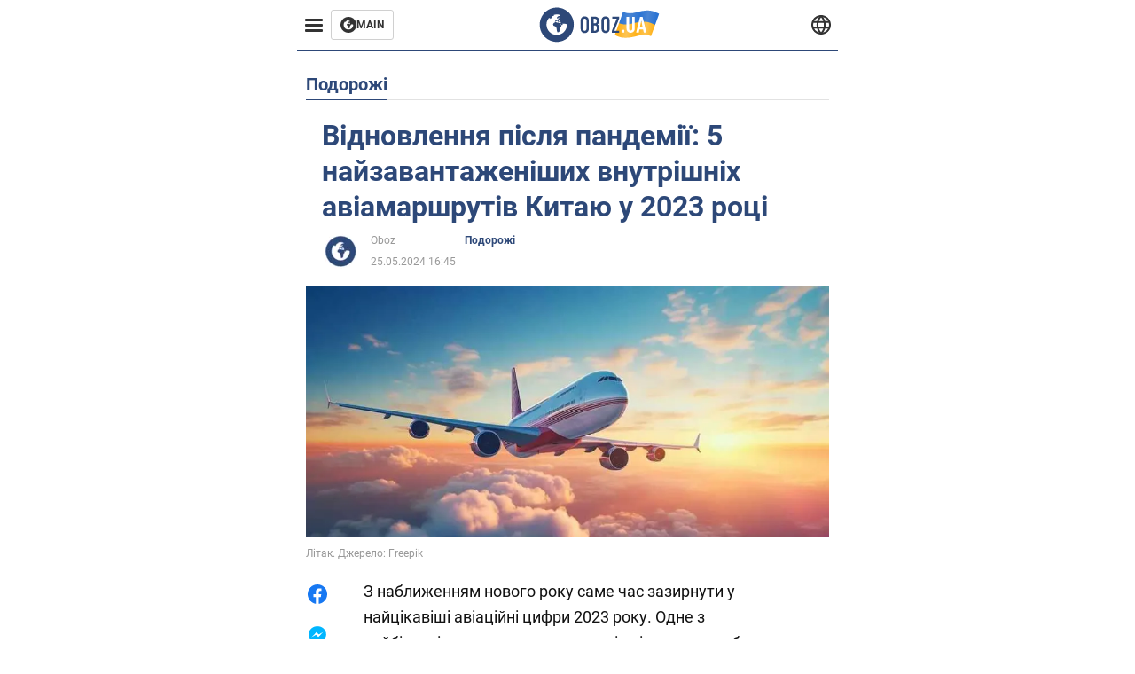

--- FILE ---
content_type: text/html; charset=utf-8
request_url: https://realty.obozrevatel.com/ukr/section-litenews/puteshestviya/news-vosstanovlenie-posle-pandemii-5-samyih-zagruzhennyih-vnutrennih-aviamarshrutov-kitaya-v-2023-godu-25-05-2024.html
body_size: 21328
content:
<!DOCTYPE html><html lang="uk"><head><meta charSet="utf-8"><meta name="viewport" content="width=device-width, initial-scale=1.0, maximum-scale=1"><meta name="theme-color" content="#161A26"><link rel="dns-prefetch" href="//securepubads.g.doubleclick.net"><link rel="preconnect" href="//securepubads.g.doubleclick.net"><link rel="dns-prefetch" href="//cm.g.doubleclick.net"><link rel="preconnect" href="//cm.g.doubleclick.net"><title>Відновлення після пандемії: 5 найзавантаженіших внутрішніх авіамаршрутів Китаю у 2023 році | OBOZ.UA</title><meta name="description" content="Це другий за величиною внутрішній ринок авіаперевезень у світі | OBOZ.UA"><link rel="preload" as="image" imageSrcset="https://i2.obozrevatel.com/news/2024/3/19/life-87645b.jpg?size=930x441 1000w, https://i2.obozrevatel.com/news/2024/3/19/life-87645b.jpg?size=630x299 888w" imageSizes="(max-width: 887px) 888px,  				1000px"><meta property="og:type" content="website"><meta property="og:title" content="Відновлення після пандемії: 5 найзавантаженіших внутрішніх авіамаршрутів Китаю у 2023 році"><meta property="og:description" content="Це другий за величиною внутрішній ринок авіаперевезень у світі | OBOZ.UA"><meta property="og:site_name" content="OBOZ.UA"><meta property="og:image" content="https://i2.obozrevatel.com/news/2024/3/19/life-87645b.jpg?size=2010x1050"><meta property="og:image:type" content="image/jpg"><meta property="og:image:width" content="2010px"><meta property="og:image:height" content="1050px"><meta property="og:url" content="https://realty.obozrevatel.com/ukr/section-litenews/puteshestviya/news-vosstanovlenie-posle-pandemii-5-samyih-zagruzhennyih-vnutrennih-aviamarshrutov-kitaya-v-2023-godu-25-05-2024.html"><meta name="twitter:card" content="summary_large_image"><meta name="twitter:title" content="Відновлення після пандемії: 5 найзавантаженіших внутрішніх авіамаршрутів Китаю у 2023 році"><meta name="twitter:description" content="Це другий за величиною внутрішній ринок авіаперевезень у світі | OBOZ.UA"><meta name="twitter:image" content="https://i2.obozrevatel.com/news/2024/3/19/life-87645b.jpg?size=2010x1050"><meta name="twitter:dnt" content="on"><link rel="canonical" href="https://realty.obozrevatel.com/ukr/section-litenews/puteshestviya/news-vosstanovlenie-posle-pandemii-5-samyih-zagruzhennyih-vnutrennih-aviamarshrutov-kitaya-v-2023-godu-25-05-2024.html"><link rel="alternate" hrefLang="ru" href="https://realty.obozrevatel.com/section-litenews/puteshestviya/news-vosstanovlenie-posle-pandemii-5-samyih-zagruzhennyih-vnutrennih-aviamarshrutov-kitaya-v-2023-godu-25-05-2024.html"><link rel="alternate" hrefLang="uk" href="https://realty.obozrevatel.com/ukr/section-litenews/puteshestviya/news-vosstanovlenie-posle-pandemii-5-samyih-zagruzhennyih-vnutrennih-aviamarshrutov-kitaya-v-2023-godu-25-05-2024.html"><link rel="amphtml" href="https://realty.obozrevatel.com/ukr/section-litenews/puteshestviya/newsamp-vosstanovlenie-posle-pandemii-5-samyih-zagruzhennyih-vnutrennih-aviamarshrutov-kitaya-v-2023-godu-25-05-2024.html"><script type="application/ld+json">{"@context":"https://schema.org","@type":"BreadcrumbList","itemListElement":[{"@type":"ListItem","position":1,"item":{"@id":"https://realty.obozrevatel.com/ukr/","name":"Realty Obozrevatel"}},{"@type":"ListItem","position":2,"item":{"@id":"https://realty.obozrevatel.com/ukr/section-litenews/","name":"LiteNews"}},{"@type":"ListItem","position":3,"item":{"@id":"https://realty.obozrevatel.com/ukr/section-litenews/puteshestviya/","name":"Подорожі"}},{"@type":"ListItem","position":4,"item":{"@id":"https://realty.obozrevatel.com/ukr/section-litenews/puteshestviya/news-vosstanovlenie-posle-pandemii-5-samyih-zagruzhennyih-vnutrennih-aviamarshrutov-kitaya-v-2023-godu-25-05-2024.html","name":"Відновлення після пандемії: 5 найзавантаженіших внутрішніх авіамаршрутів Китаю у 2023 році"}}]}</script><script type="application/ld+json">{"@context":"https://schema.org","@type":"NewsArticle","mainEntityOfPage":{"@type":"WebPage","@id":"https://realty.obozrevatel.com/ukr/section-litenews/puteshestviya/news-vosstanovlenie-posle-pandemii-5-samyih-zagruzhennyih-vnutrennih-aviamarshrutov-kitaya-v-2023-godu-25-05-2024.html"},"headline":"Відновлення після пандемії: 5 найзавантаженіших внутрішніх авіамаршрутів Китаю у 2023 році","description":"Це другий за величиною внутрішній ринок авіаперевезень у світі","url":"https://realty.obozrevatel.com/ukr/section-litenews/puteshestviya/news-vosstanovlenie-posle-pandemii-5-samyih-zagruzhennyih-vnutrennih-aviamarshrutov-kitaya-v-2023-godu-25-05-2024.html","image":{"@type":"ImageObject","url":"https://i2.obozrevatel.com/news/2024/3/19/life-87645b.jpg?size=2010x1050"},"datePublished":"2024-05-25T13:45:00.000Z","dateModified":"2024-05-25T13:45:00.000Z","author":[{"@type":"Person","name":"Oboz","image":"https://i2.obozrevatel.com/person/2023/6/30/life-screenshot5.png?size=1000x1000","url":"https://life.obozrevatel.com/ukr/person-oboz.html"}],"publisher":{"@type":"Organization","name":"Realty Obozrevatel","logo":{"@type":"ImageObject","url":"https://cdn2.obozrevatel.com/img/obozevatel_logo.png","width":"164","height":"40"}},"articleSection":"Подорожі","articleBody":"З наближенням нового року саме час зазирнути у найцікавіші авіаційні цифри 2023 року. Одне з найбільш інтригуючих питань - які авіамаршрути були найбільш завантаженими за останні 12 місяців.\nЗгідно з даними Global Airline Schedules Data від OAG, найзавантаженішим маршрутом у світі цього року є Куала-Лумпур (KUL) - Сінгапур Чангі (SIN), на якому запропоновано 4,9 мільйона місць. У Китаї вже третій рік поспіль - це Пекін (PEK) - Шанхай Хунцяо з 8,3 мільйонами запропонованих місць, - пише видання Simple Flying.\nОкрім Пекін (PEK) - Шеньчжень (SZX) і Пекін (PEK) - Шанхай (SHA), інші три найбільш завантажені внутрішні маршрути Китаю повернулися до рівня 2019 року за кількістю місць.\nСША і Китай представляють найбільші світові авіаційні ринки. Актуальність попиту на авіаперевезення в останньому є цікавим явищем для моніторингу, оскільки воно сигналізує про ширшу тенденцію в галузі - збільшення ваги Азійсько-Тихоокеанського регіону у світовій авіаційній галузі. Тому буде цікаво дослідити п'ять найбільш завантажених внутрішніх маршрутів у Китаї у 2023 році, порівнюючи такі дані, як пропускна спроможність, авіакомпанії-оператори та повітряні судна, з минулим роком та 2019 роком.\n5. Гуанчжоу (CAN) - Ханчжоу (HGH)\n4 662 975 місць у 2023 році\n\nЦього року п'ятий за завантаженістю внутрішній маршрут в Китаї пролягає між Гуанчжоу і Ханчжоу, двома аеропортами в південно-західному регіоні країни.\nДо кінця 2023 року пасажиропотік між цими двома містами становитиме 4 662 975 місць. За даними Cirium, у грудні 2023 року на цьому маршруті літають 11 авіакомпаній. Вони лише в грудні розгорнуть 196 766 місць між Гуанчжоу та Ханчжоу. Щодо частки пасажиромісткості, то China Southern посідає перше місце, за нею йдуть Air China та Hainan Airlines.\nПорівняно з груднем 2019 року на цьому маршруті загальна кількість місць збільшилася на 20,9%, а кількість рейсів зросла на 65. Порівняно з груднем 2022 року, на маршруті Гуанчжоу - Ханчжоу також збільшилася пропускна спроможність: на 23% більше місць і на 261 рейс більше (987). З точки зору задіяних літаків, Boeing 737 у всіх його різних варіантах є найбільш використовуваним літаком на цьому маршруті, за ним слідують Airbus A320 і Airbus A330 (у всіх його варіантах).\n4. Пекін (PEK) - Шеньчжень (SZX)\n5 273 976 місць у 2023 році\n\nЧетвертий за величиною внутрішній маршрут Китаю у 2023 році пролягатиме між столицею Китаю Пекіном та Шеньчженем, що у південній провінції Гуандун.\nУ 2023 році пасажиропотік між цими двома містами становитиме 5 273 976 місць. Хоча цей маршрут є більш завантаженим, ніж п'ятий за величиною, цього місяця між Пекіном і Шеньчженем літає менше авіакомпаній: Air China (CA) - 131 391 місць, Hainan Airlines (HU) - 58 409 місць, Shenzhen Airlines (ZH) - 37 805 місць.\nЦі три авіакомпанії запропонують загалом 227 605 місць у грудні цього року. Що стосується місткості, Air China є найбільшим оператором на цьому маршруті, за нею йдуть Hainan Airlines і Shenzhen Airlines. У порівнянні з 2019 роком, на ринку авіаперевезень між Пекіном і Шеньчженем відбулися деякі цікаві зміни. По-перше, три китайські перевізники відмовилися від цього маршруту: China Southern (CZ), Xiamen Airlines (MF), China Eastern Airlines (MU).\nУ грудні 2019 року ці три перевізники пропонували загальну кількість місць 96 371 і виконували 340 рейсів. Вихід трьох китайських перевізників з маршруту PEK-SZX вплинув на його відновлення після пандемії до такої міри, що пропускна спроможність на маршруті Пекін-Шеньчжень ще не досягла рівня 2019 року, як показано на графіку нижче.\nВихід China Southern з цього маршруту в 2023 році означає, що A380 більше не буде експлуатуватися між Пекіном і Шеньчженем. Дійсно, в грудні 2019 року перевізник 27 разів використовував небесного гіганта на маршруті загальною місткістю 13 608 місць. Великою втіхою у зв'язку з втратою А380 є те, що Air China експлуатує на цьому маршруті літаки Boeing 747-400. Цього місяця перевізник здійснить 25 рейсів між двома містами на &quot;Королеві неба&quot;, розрахованому на 8 600 пасажирських місць.\nНа графіку нижче показано, що в грудні 2023 року на маршруті PEK-SZX буде найбільше експлуатуватися Boeing 737, за ним йдуть Airbus A320 і Boeing 777, що свідчить про переважання вузькофюзеляжних літаків на рейсах між цими двома китайськими містами.\n3. Шанхай Хунцяо (SHA) - Шеньчжень (SZX)\n6 969 789 місць у 2023 році\n\nТретій за завантаженістю внутрішній маршрут Китаю пролягає між Шанхаєм Хунцяо (SHA), що на східному узбережжі країни, та Шеньчженем (SZX), що поблизу Гонконгу.\nУ 2023 році загальна пасажиромісткість двох міст становитиме 6 969 789 місць. За даними Cirium, маршрут обслуговуватимуть сім перевізників,я кі в грудні запропонували загалом 306 843 місць.\nПропускна спроможність між Шанхаєм та Шеньчженем не лише повернулася до рівня 2019 року, але й перевищила його. Дійсно, порівняно з груднем 2019 року, цього місяця пропускна спроможність зросла на 7%, а кількість регулярних рейсів збільшилася на 46 (1 348). У порівнянні з груднем 2022 року на цьому маршруті також спостерігається збільшення ємності. Завдяки 108 новим рейсам авіакомпанії запропонували на 13% більше місць між Шанхаєм та Шеньчженем цього місяця порівняно з аналогічним періодом минулого року. З точки зору літаків, що експлуатуються, Airbus лідирує на цьому маршруті: Airbus A330 і Airbus A320 були найбільш часто використовуваними літаками між Шанхаєм Хунцяо і Шеньчженем у грудні 2023 року.\n2. Гуанчжоу (КНР) - Шанхай Хунцяо (ША)\n7 162 999 місць у 2023 році\n\nЦього року другий за завантаженістю маршрут в Китаї пролягає між Гуанчжоу (CAN) та Шанхай Хунцяо (SHA).\nУ 2023 році на цьому маршруті було запропоновано 7 162 999 місць. У грудні цього року пряме сполучення між Гуанчжоу та Шанхаєм Хунцяо забезпечать 7 перевізників.\nНайбільш значущою зміною у порівнянні з груднем 2022 року і 2019 роком є відсутність авіакомпанії Chengdu Airlines (ЄС) у списку перевізників, що обслуговують маршрут Гуанчжоу - Шанхай Хунцяо. Незважаючи на те, що одна авіакомпанія припинила свою діяльність, цього місяця пропускна спроможність на маршруті Гуанчжоу - Шанхай Хунцяо зросла на 3,7% порівняно з аналогічним періодом 2019 року.\nУ порівнянні з груднем 2022 року, збільшення пропускної здатності ще більш вражаюче: цього місяця було запропоновано на 47% більше місць. На цьому маршруті в основному використовуються вузькофюзеляжні літаки, а Airbus A320 став найпопулярнішим типом літаків між Гуанчжоу і Шанхай Хунцяо в грудні цього року.\n1. Пекін (PEK) - Шанхай Хунцяо (SHA)\n8 355 225 місць у 2023 році\n\nТретій рік поспіль, з більш ніж вісьмома мільйонами пасажирів, Пекін (PEK) - Шанхай Хунцяо (SHA) є найзавантаженішим маршрутом Китаю.\nЦього місяця лише три авіакомпанії обслуговують найзавантаженіший внутрішній маршрут Китаю:\nAir China (CA) - 140 919 місць, Hainan Airlines (HU) - 36 689 місць, China Eastern Airlines (MU) - 168 119 місць.\nРазом ці перевізники пропонують 345 727 місць цього місяця. Хоча маршрут Пекін-Шанхай Хунцяо є найбільш завантаженим в країні, він все ще не повністю відновився після пандемії COVID-19.\nДійсно, груднева пасажиромісткість все ще на 5,2% нижча, ніж у тому ж місяці 2019 року. Основною причиною цього розриву є те, що дві авіакомпанії - China Southern (CZ) і Shanghai Airlines (FM) - відмовилися від обслуговування цього маршруту після 2019 року і досі не повернулися.\nЩо стосується літаків, то найбільш завантажені маршрути Китаю обслуговуються переважно широкофюзеляжними літаками. На Boeing 777 припадає майже 33% всіх рейсів, запланованих на цей місяць, а на Airbus A330 - 29% грудневих рейсів між Пекіном і шанхайським аеропортом Хунцяо.\nЦікавим висновком з аналізу найбільш завантажених внутрішніх маршрутів Китаю є те, що на більшості з них пропускна спроможність зросла від 3% до 31% - переконливе свідчення того, що Китай рухається до відновлення в постпандемічну епоху.\nРаніше, OBOZ.UA повідомляв, Перу вводить візовий режим для &quot;цифрових кочівників&quot;.\nТільки перевірена інформація в нас у Telegram-каналі OBOZ.UA та у Viber. Не ведіться на фейки!"}</script><script>var _Oboz_News_pageType = "News";</script><script>
                    var viewport = Math.floor(window.innerWidth / 50) * 50;
                    var notsyCmd = window.notsyCmd || [];
                    notsyCmd.push(function (){
                        window.notsyInit({
                            
                            "page":"article_desktop",
                            "targeting":[
                                ["pageType","newsFull"],
                                ["platform","desktop"],
                                ["language", "uk"],
                                ["domain", "realty.obozrevatel.com"],
                                ["viewport", viewport],
                                ["page_view_count", null],
                                ,
                                ["authors", ["Oboz"]],
                                ["section", ["Подорожі"]],
                                ["news_id", 58415],
                                ,
                            ].filter(Boolean)
                        })
                    })
                </script><script type="module">
                            import PhotoSwipeLightbox from '/photoswipe-lightbox.esm.js';

                            const lightbox = new PhotoSwipeLightbox({
                                gallery: '.newsFull',
                                children: '.newsFull_imageLink, .newsFull_mainImageLink',
                                pswpModule: () => import("/photoswipe.esm.js"),
                                wheelToZoom: true,
                                tapAction: (pt, e) => {
                                    if (e.target.classList.contains('pswp__img')) {
                                        pswp.next();
                                    } else {
                                        pswp.close();
                                    }
                                },
                            });

                            lightbox.init();
                        </script><link rel="preload" href="https://fonts.gstatic.com/s/roboto/v20/KFOkCnqEu92Fr1Mu51xMIzIFKw.woff2" as="font" type="font/woff2" crossOrigin="anonymous"><link rel="preload" href="https://fonts.gstatic.com/s/roboto/v20/KFOkCnqEu92Fr1Mu51xIIzI.woff2" as="font" type="font/woff2" crossOrigin="anonymous"><link rel="preload" href="https://fonts.gstatic.com/s/roboto/v20/KFOmCnqEu92Fr1Mu5mxKOzY.woff2" as="font" type="font/woff2" crossOrigin="anonymous"><link rel="preload" href="https://fonts.gstatic.com/s/roboto/v20/KFOmCnqEu92Fr1Mu4mxK.woff2" as="font" type="font/woff2" crossOrigin="anonymous"><link rel="preload" href="https://fonts.gstatic.com/s/roboto/v20/KFOlCnqEu92Fr1MmWUlfABc4EsA.woff2" as="font" type="font/woff2" crossOrigin="anonymous"><link rel="preload" href="https://fonts.gstatic.com/s/roboto/v20/KFOlCnqEu92Fr1MmWUlfBBc4.woff2" as="font" type="font/woff2" crossOrigin="anonymous"><link rel="preload" href="https://fonts.gstatic.com/s/ptsans/v16/jizaRExUiTo99u79D0KExQ.woff2" as="font" type="font/woff2" crossOrigin="anonymous"><link rel="preload" href="https://cdn2.obozrevatel.com/commons/index.min.css?v=965878200" as="style"><link rel="preload" href="https://cdn2.obozrevatel.com/commons/index.min.js?v=965878200" as="script"><link rel="preload" href="https://cdn2.obozrevatel.com/libs/lazyLoaderImage/index.min.js?v=965878200" as="script"><link rel="preload" href="https://securepubads.g.doubleclick.net/tag/js/gpt.js" as="script"><link rel="alternate" type="application/rss+xml" title="Obozrevatel | Останні новини" href="https://life.obozrevatel.com/ukr/api/media/out/rss/lastnews.xml"><link rel="shortcut icon" href="https://cdn2.obozrevatel.com/img/favicons/favicon.ico" type="image/x-icon"><link rel="apple-touch-icon" href="https://cdn2.obozrevatel.com/img/favicons/favicon-72x72.png"><link rel="apple-touch-icon" sizes="96x96" href="https://cdn2.obozrevatel.com/img/favicons/favicon-96x96.png"><link rel="apple-touch-icon" sizes="128x128" href="https://cdn2.obozrevatel.com/img/favicons/favicon-128x128.png"><link rel="apple-touch-icon" sizes="144x144" href="https://cdn2.obozrevatel.com/img/favicons/favicon-144x144.png"><link rel="apple-touch-icon-precomposed" href="https://cdn2.obozrevatel.com/img/favicons/favicon-72x72.png"><link rel="apple-touch-icon-precomposed" sizes="96x96" href="https://cdn2.obozrevatel.com/img/favicons/favicon-96x96.png"><link rel="apple-touch-icon-precomposed" sizes="128x128" href="https://cdn2.obozrevatel.com/img/favicons/favicon-128x128.png"><link rel="apple-touch-icon-precomposed" sizes="144x144" href="https://cdn2.obozrevatel.com/img/favicons/favicon-144x144.png"><link rel="stylesheet" href="https://cdn2.obozrevatel.com/commons/index.min.css?v=965878200"><script>var _Oboz_Core_env = "production";var _Oboz_context = {"cookie":{"cookie":"","parsedCookie":{},"newCookie":{"oboz_trafficSource":{"value":"direct","options":{"path":"/","max-age":1800,"domain":".obozrevatel.com"}},"oboz_userPageViewCount":{"value":"1","options":{"path":"/","max-age":1800,"domain":".obozrevatel.com"}}}},"httpRequestHeaders":{"host":"realty.obozrevatel.com","x-request-id":"9048bb2272eb75e8319d309b67329ea5","x-real-ip":"104.23.197.104","x-forwarded-for":"104.23.197.104","x-forwarded-host":"realty.obozrevatel.com","x-forwarded-port":"80","x-forwarded-proto":"http","x-forwarded-scheme":"http","x-scheme":"http","x-original-forwarded-for":"3.23.127.216","x-platform-device":"desktop","sec-fetch-site":"none","sec-fetch-mode":"navigate","accept-encoding":"gzip, br","sec-fetch-dest":"document","cf-ray":"9c52b50e4e95910d-CMH","sec-fetch-user":"?1","pragma":"no-cache","cache-control":"no-cache","upgrade-insecure-requests":"1","user-agent":"Mozilla/5.0 (Macintosh; Intel Mac OS X 10_15_7) AppleWebKit/537.36 (KHTML, like Gecko) Chrome/131.0.0.0 Safari/537.36; ClaudeBot/1.0; +claudebot@anthropic.com)","accept":"text/html,application/xhtml+xml,application/xml;q=0.9,image/webp,image/apng,*/*;q=0.8,application/signed-exchange;v=b3;q=0.9","cdn-loop":"cloudflare; loops=1","cf-connecting-ip":"3.23.127.216","cf-ipcountry":"US","cf-visitor":"{\"scheme\":\"https\"}"},"langCode":"uk","languages":[],"platform":"desktop","url":"https://realty.obozrevatel.com/ukr/section-litenews/puteshestviya/news-vosstanovlenie-posle-pandemii-5-samyih-zagruzhennyih-vnutrennih-aviamarshrutov-kitaya-v-2023-godu-25-05-2024.html","defaultLangCode":"ru","isAmp":false,"domain":"realty","ampUrl":"https://realty.obozrevatel.com/ukr/section-litenews/puteshestviya/newsamp-vosstanovlenie-posle-pandemii-5-samyih-zagruzhennyih-vnutrennih-aviamarshrutov-kitaya-v-2023-godu-25-05-2024.html","homeUrl":"https://realty.obozrevatel.com/ukr/","homeUrlDefault":"https://life.obozrevatel.com/ukr/","pageUrls":{"ru":{"url":"https://realty.obozrevatel.com/section-litenews/puteshestviya/news-vosstanovlenie-posle-pandemii-5-samyih-zagruzhennyih-vnutrennih-aviamarshrutov-kitaya-v-2023-godu-25-05-2024.html","rssLastNews":"https://life.obozrevatel.com/api/media/out/rss/lastnews.xml"},"uk":{"url":"https://realty.obozrevatel.com/ukr/section-litenews/puteshestviya/news-vosstanovlenie-posle-pandemii-5-samyih-zagruzhennyih-vnutrennih-aviamarshrutov-kitaya-v-2023-godu-25-05-2024.html","rssLastNews":"https://life.obozrevatel.com/ukr/api/media/out/rss/lastnews.xml"}}};</script></head><body><noscript><iframe height="0" width="0" style="display:none;visibility:hidden" src="https://www.googletagmanager.com/ns.html?id=GTM-5ZV62SC"></iframe></noscript><svg display="none"><symbol id="common-views" viewBox="-2 -2 32 21"><path fill="currentColor" d="M14,0C6.3,0,0,4.7,0,10.7a5.4,5.4,0,0,0,.3,1.9C1.2,8.8,5,5.7,10.1,4.5A7.2,7.2,0,0,0,7.4,10,6.8,6.8,0,0,0,14,17a6.8,6.8,0,0,0,6.6-7,7.3,7.3,0,0,0-2.5-5.5c4.9,1.1,8.8,4.3,9.8,8.1,0-.7.1-1.4.1-1.9C28,4.7,21.7,0,14,0Z"></path></symbol><symbol id="common-arrowLeft" viewBox="0 0 16 45"><path d="M12.4238 43.2222C12.8379 43.9394 13.7555 44.1854 14.4729 43.7712C15.1903 43.3571 15.436 42.4394 15.0219 41.7222L3.93988 22.5276L15.0254 3.32639C15.4398 2.60904 15.1937 1.69113 14.4765 1.27752C13.7593 0.863908 12.8419 1.1094 12.4275 1.82676L0.927643 21.7453C0.657071 22.2169 0.651494 22.8319 0.923831 23.3036L12.4238 43.2222Z" fill="currentColor"></path></symbol><symbol id="common-more" viewBox="0 0 25 24" fill="currentColor" xmlns="http://www.w3.org/2000/svg"><circle cx="4.66602" cy="12" r="2"></circle><circle cx="12.666" cy="12" r="2"></circle><circle cx="20.666" cy="12" r="2"></circle></symbol></svg><header class="header"><div class="header_warpp"><div class="header_menu"><div class="header_menuWrapp"><button class="header_menuBtn"><span class="header_menuIcon"></span></button><div class="btn_main"><div class="btn_mainIcon"><svg xmlns="http://www.w3.org/2000/svg" width="18" height="18" viewBox="0 0 18 18" fill="none"><path d="M8.99996 0C4.04036 0 0 4.019 0 9C0 13.981 4.04036 18 8.99996 18C13.9809 18 17.9999 13.9596 17.9999 9C18.0213 4.019 13.9809 0 8.99996 0ZM14.3871 9.23515C14.2375 12.0998 11.8859 14.3658 8.97858 14.3658C5.98572 14.3658 3.57005 11.9501 3.57005 8.95724C3.57005 7.78147 3.93347 6.69121 4.5748 5.81473C4.85271 5.42993 5.23751 5.38717 5.34439 5.40855C5.34439 5.40855 5.38715 5.49406 5.45128 5.6437C5.51541 5.79335 5.60092 5.87886 5.70781 5.87886C5.85745 5.87886 5.98572 5.72922 6.11399 5.42993C6.26363 5.04513 6.45603 4.7886 6.62705 4.63895C6.81945 4.48931 6.99047 4.38242 7.18286 4.31829C7.247 4.29691 7.31113 4.29691 7.37526 4.27553C7.46077 4.25416 7.5249 4.2114 7.5249 4.16865C7.5249 4.06176 7.48215 3.97625 7.37526 3.89074C7.82419 3.69834 8.40139 3.59145 9.08547 3.59145C9.70542 3.59145 10.0475 3.67696 10.0475 3.67696C10.5178 3.80523 10.8598 4.019 10.8384 4.16865C10.8171 4.31829 10.6033 4.4038 10.3681 4.36104C10.133 4.31829 9.7268 4.51069 9.47026 4.74584C9.21373 4.981 9.04271 5.28028 9.08547 5.38717C9.12822 5.49406 9.23511 5.62233 9.27787 5.62233C9.342 5.6437 9.40613 5.70784 9.44889 5.77197C9.49164 5.8361 9.57715 5.85748 9.61991 5.81473C9.68404 5.77197 9.7268 5.66508 9.70542 5.53682C9.70542 5.42993 9.81231 5.23753 9.96195 5.13064C10.1116 5.02375 10.2185 5.08789 10.2185 5.28028C10.2185 5.47268 10.133 5.72922 10.0261 5.8361C9.94057 5.96437 9.68404 6.13539 9.47026 6.2209C9.25649 6.30641 8.59378 6.19952 8.42276 6.43468C8.31588 6.58432 8.65792 6.73397 8.44414 6.84085C8.31588 6.90499 8.16623 6.84086 8.1021 6.96912C8.03797 7.09739 7.99521 7.33254 8.1021 7.41805C8.23036 7.54632 8.61516 7.3753 8.63654 7.22565C8.65792 7.05463 8.80756 7.05463 8.91445 7.07601C9.02133 7.09739 9.17098 7.05463 9.23511 6.9905C9.29924 6.92637 9.44889 6.92637 9.5344 6.9905C9.61991 7.05463 9.74817 7.20428 9.76955 7.33254C9.81231 7.43943 9.83368 7.52494 9.68404 7.61045C9.61991 7.65321 9.64128 7.71734 9.70542 7.73872C9.76955 7.78147 9.96195 7.7601 10.0261 7.71734C10.0902 7.67458 10.133 7.54632 10.1543 7.48218C10.1757 7.41805 10.2826 7.46081 10.3467 7.43943C10.4109 7.39667 10.3681 7.3753 10.2826 7.24703C10.1757 7.11876 9.98333 7.07601 9.96195 6.84085C9.94057 6.75534 10.1543 6.73397 10.3681 6.73397C10.5605 6.73397 10.7743 6.94774 10.8171 7.20428C10.8598 7.46081 10.9667 7.65321 11.0522 7.65321C11.1377 7.65321 11.1377 8.08076 10.9881 8.12352C10.8384 8.16627 10.4964 8.18765 10.2185 8.10214C9.7268 7.97387 9.1496 7.84561 8.97858 7.82423C8.78618 7.80285 8.63654 7.65321 8.4869 7.63183C8.18761 7.58907 7.82419 7.90974 7.82419 7.90974C7.43939 8.038 7.18286 8.31591 7.11873 8.55107C7.07598 8.78622 7.09735 9.12827 7.16149 9.29929C7.22562 9.47031 7.52491 9.66271 7.80281 9.72684C8.08072 9.79097 8.50827 10.133 8.7648 10.4964C8.9572 11.266 9.04271 11.9074 9.04271 11.9074C9.10685 12.399 9.25649 12.8694 9.40613 12.9549C9.55577 13.0618 10.1971 12.9121 10.4109 12.4846C10.646 12.057 10.5605 10.9026 10.6247 10.6675C10.6888 10.4537 11.3301 9.962 11.3729 9.74822C11.4156 9.55582 11.3301 9.27791 11.3301 9.27791C11.1377 8.82898 11.0094 8.44418 11.0522 8.4228C11.095 8.40143 11.2232 8.59382 11.3301 8.87173C11.437 9.12827 11.7149 9.29929 11.9073 9.21378C12.1211 9.12827 12.1425 8.82898 11.9928 8.50831C12.4845 8.46556 12.9762 8.46556 13.4037 8.50831C13.8313 8.55107 14.1947 8.72209 14.2802 8.8076C14.3871 9.08551 14.3871 9.23515 14.3871 9.23515Z" fill="#333333"></path></svg></div><div class="btn_mainTitle">MAIN</div><a class="btn_mainLink" href="https://www.obozrevatel.com/" target="_blank"></a></div></div><nav class="header_menuNav"><div class="header_menuList"><div class="header_menuItem"><a class="header_menuItem header_menuItemLink" href="https://life.obozrevatel.com/ukr/section-evropa/"> Європа </a></div><div class="header_menuItem"><a class="header_menuItem header_menuItemLink" href="https://life.obozrevatel.com/ukr/section-ssha/"> США </a></div><div class="header_menuItem"><a class="header_menuItem header_menuItemLink" href="https://life.obozrevatel.com/ukr/section-aziya/"> Азія </a></div><div class="header_menuItem"><a class="header_menuItem header_menuItemLink" href="https://life.obozrevatel.com/ukr/section-afrika/"> Африка </a></div><div class="header_menuItem"><a class="header_menuItem header_menuItemLink" href="https://life.obozrevatel.com/ukr/section-zhizn/"> Життя </a></div><div class="header_menuItem"><a class="header_menuItem header_menuItemLink" href="https://life.obozrevatel.com/ukr/section-lajfhaki/"> Лайфхаки </a></div><div class="header_menuLogo"><a class="header_menuLogoLink" href="https://realty.obozrevatel.com/ukr/"></a><img class="header_menuLogoImg" src="https://cdn2.obozrevatel.com/img/Logo_Blue_Flag.svg" alt="logo"></div></div></nav></div><div class="header_content"><div class="header_logo"><img src="https://cdn2.obozrevatel.com/img/Logo_Blue_Flag.svg" alt="logo"><a class="header_logoLink" href="https://life.obozrevatel.com/ukr/"></a></div><nav class="header_lineMenu adaptiveLine --default"><div class="header_lineMenuItems adaptiveLine_items"></div><div class="header_lineMenuNavItemMore adaptiveLine_more header_lineMenuNavItem"><div class="navItemMore moreBtn opener"><div class="icon --icon-more"><svg xmlns="http://www.w3.org/2000/svg" version="1.1" preserveAspectRatio="xMinYMin" fill="none"><use href="#common-more"></use></svg></div></div><div class="navItemMore_items more_items"></div></div></nav></div><div class="header_lang "><div class="header_langBtn"><div class="socialIcon --planet"><svg width="22" height="22" viewBox="0 0 22 22" fill="none" xmlns="http://www.w3.org/2000/svg"><g clip-path="url(#clip0_225_1412)"><path fill-rule="evenodd" clip-rule="evenodd" d="M4.63095 2.03241C6.49216 0.711213 8.71814 0.00146484 11.0006 0.00146484C13.2831 0.00146484 15.5091 0.711213 17.3703 2.03241C19.2315 3.35361 20.6358 5.22086 21.3887 7.37557L21.3888 7.37582C21.7854 8.51164 22.0002 9.73187 22.0002 10.9998H20.9625L22.0002 10.9986C22.0002 10.999 22.0002 10.9994 22.0002 10.9998C22.0015 12.2336 21.7949 13.4589 21.3891 14.6241L21.3887 14.6251C20.6358 16.7798 19.2315 18.6471 17.3703 19.9683C15.5091 21.2895 13.2831 21.9992 11.0006 21.9992C8.71814 21.9992 6.49216 21.2895 4.63095 19.9683C2.76975 18.6471 1.36543 16.7798 0.612508 14.6251L0.612137 14.624C0.206389 13.4588 -0.000218116 12.2336 0.000981759 10.9998C-0.000152653 9.76628 0.206461 8.54143 0.612157 7.37657L0.612508 7.37557C1.36543 5.22086 2.76975 3.35361 4.63095 2.03241ZM11.0006 2.07687C9.14862 2.07687 7.34247 2.65275 5.83229 3.72477C4.73582 4.50311 3.83478 5.51502 3.18957 6.68018H18.8117C18.1664 5.51502 17.2654 4.50311 16.1689 3.72477C14.6588 2.65275 12.8526 2.07687 11.0006 2.07687ZM2.36101 8.75558C2.17151 9.48722 2.07561 10.241 2.07638 10.9987V11.0009C2.07557 11.759 2.17148 12.5131 2.36105 13.2451H19.6402C19.8298 12.5131 19.9257 11.759 19.9248 11.0009V10.9998C19.9248 10.2234 19.826 9.47148 19.6405 8.75558H2.36101ZM18.8117 15.3205C18.1664 16.4856 17.2654 17.4976 16.1689 18.2759C14.6588 19.3479 12.8526 19.9238 11.0006 19.9238C9.14862 19.9238 7.34247 19.3479 5.83229 18.2759C4.73582 17.4976 3.83478 16.4856 3.18957 15.3205H18.8117Z" fill="#333333"></path><path fill-rule="evenodd" clip-rule="evenodd" d="M11.0005 0.000488281C11.2757 0.000488281 11.5397 0.109817 11.7343 0.304424C17.6407 6.21087 17.6407 15.7894 11.7343 21.6958C11.5397 21.8904 11.2757 21.9997 11.0005 21.9997C10.7253 21.9997 10.4614 21.8904 10.2667 21.6958C4.3603 15.7894 4.3603 6.21087 10.2667 0.304424C10.4614 0.109817 10.7253 0.000488281 11.0005 0.000488281ZM11.0005 2.56826C15.1181 7.42239 15.1181 14.5778 11.0005 19.432C6.88292 14.5778 6.88292 7.42239 11.0005 2.56826Z" fill="#333333"></path></g><defs><clipPath id="clip0_225_1412"><rect width="22" height="22" fill="white"></rect></clipPath></defs></svg></div></div><div class="header_langList"><div class="header_langItem"><a class="header_langLink" href="https://realty.obozrevatel.com/section-litenews/puteshestviya/news-vosstanovlenie-posle-pandemii-5-samyih-zagruzhennyih-vnutrennih-aviamarshrutov-kitaya-v-2023-godu-25-05-2024.html"></a><span class="header_langTitle">русский</span></div></div></div></div></header><main class="main"><aside class="asideBanner"><div class="asideBanner_item"></div></aside><div class="main_content"><article class="sectionTopHeding"><div class="sectionTopHeding_title"><p class="sectionPage_h1">Подорожі</p></div></article><div class="sectionCol"><div class="sectionCol_item"><section class="newsFull" data-news-id="58415" data-url="https://realty.obozrevatel.com/ukr/section-litenews/puteshestviya/news-vosstanovlenie-posle-pandemii-5-samyih-zagruzhennyih-vnutrennih-aviamarshrutov-kitaya-v-2023-godu-25-05-2024.html" data-lang="uk" data-title="Відновлення після пандемії: 5 найзавантаженіших внутрішніх авіамаршрутів Китаю у 2023 році | OBOZ.UA" data-section-id="32"><svg display="none"><symbol id="newsFull-facbook-circle" viewBox="0 0 20 20"><path fill-rule="evenodd" clip-rule="evenodd" d="M11.2968 19.9167C16.207 19.2809 20 15.0834 20 10C20 4.47715 15.5228 0 10 0C4.47715 0 0 4.47715 0 10C0 14.9693 3.6247 19.0921 8.37443 19.8685V12.932H6V10.0583H8.37443V7.96117C8.37443 4.52427 10.621 4 11.9178 4C12.5779 4 13.3136 4.10057 13.8123 4.16874C13.8794 4.17791 13.9422 4.1865 14 4.19417V6.64078H12.831C11.516 6.64078 11.2603 7.67638 11.2968 8.19417V10.0583H13.8904L13.4521 12.932H11.2968V19.9167Z" fill="#1778F2"></path></symbol><symbol id="newsFull-facbookMessager" viewBox="0 0 20 20"><path d="M0 9.25917C0 12.1725 1.45339 14.7717 3.72599 16.4692V20L7.13113 18.1317C8.0395 18.3825 9.00204 18.5192 9.99958 18.5192C15.5223 18.5192 20 14.3742 20 9.26C20.0008 4.14583 15.5231 0 10.0004 0C4.47769 0 0 4.145 0 9.25917H0ZM8.94537 6.66583L11.5538 9.38167L16.4599 6.66583L10.993 12.4675L8.44702 9.7525L3.47764 12.4683L8.94537 6.66583Z" fill="#01B6FF"></path></symbol><symbol id="newsFull-clock" viewBox="0 0 16 16"><circle cx="7.5" cy="7.5" r="6" stroke="#2D4878"></circle><rect x="7" y="7" width="4" height="1" fill="#2D4878"></rect><rect x="7" y="8" width="5" height="1" transform="rotate(-90 7 8)" fill="#2D4878"></rect></symbol><symbol id="newsFull-facebookMessanger" viewBox="0 0 20 20"><path d="M0 9.25917C0 12.1725 1.45339 14.7717 3.72599 16.4692V20L7.13113 18.1317C8.0395 18.3825 9.00204 18.5192 9.99958 18.5192C15.5223 18.5192 20 14.3742 20 9.26C20.0008 4.14583 15.5231 0 10.0004 0C4.47769 0 0 4.145 0 9.25917H0ZM8.94537 6.66583L11.5538 9.38167L16.4599 6.66583L10.993 12.4675L8.44702 9.7525L3.47764 12.4683L8.94537 6.66583Z" fill="#01B6FF"></path></symbol><symbol id="newsFull-telegram" viewBox="0 0 20 20"><path d="M0.931254 9.01823L18.668 2.08486C19.4912 1.78334 20.2102 2.28846 19.9435 3.55049L19.945 3.54893L16.925 17.9737C16.7012 18.9963 16.1018 19.245 15.2632 18.7632L10.6642 15.3268L8.44599 17.4934C8.20071 17.7421 7.99376 17.9519 7.51853 17.9519L7.84506 13.2069L16.3685 5.40001C16.7395 5.06896 16.2857 4.88246 15.7967 5.21195L5.2635 11.9355L0.722766 10.4994C-0.262949 10.1823 -0.284411 9.50004 0.931254 9.01823Z" fill="#0088CC"></path></symbol><symbol id="newsFull-twitter" viewBox="0 0 20 20"><path d="M19.9061 4.07991C19.2801 4.3399 18.529 4.59989 17.903 4.72988C18.2786 4.72988 18.6542 4.07991 18.9045 3.81992C19.1549 3.42994 19.4053 3.03995 19.5305 2.51998V2.38998H19.4053C18.7793 2.77997 17.903 3.16995 17.1518 3.29994C17.0266 3.29994 17.0266 3.29994 17.0266 3.29994C16.1911 2.43241 14.9493 2 13.7715 2C12.6197 2 11.3142 2.75883 10.6416 3.68993C10.266 4.2099 10.0156 4.72988 9.89045 5.37985C9.76526 6.02982 9.76526 6.5498 9.89045 7.19977C9.89045 7.32977 9.89045 7.32977 9.76526 7.32977C6.51017 6.80979 3.75587 5.50985 1.50235 2.90996C1.37715 2.77997 1.37715 2.77997 1.25196 2.90996C0.250391 4.46989 0.751174 6.80979 2.00313 8.10973C2.12833 8.23973 2.37872 8.36972 2.50391 8.49972C2.37872 8.49972 1.62754 8.36972 0.876369 7.97974C0.751174 7.97974 0.751174 7.97974 0.751174 8.10973C0.751174 8.23973 0.751174 8.36972 0.751174 8.62971C0.876369 10.1896 2.00313 11.6196 3.38028 12.1396C3.50548 12.2696 3.75587 12.2696 3.88106 12.2696C3.50548 12.3995 3.25509 12.3995 2.37872 12.2696C2.25352 12.2696 2.25352 12.2696 2.25352 12.3995C2.8795 14.3495 4.38185 14.8694 5.50861 15.2594C5.6338 15.2594 5.759 15.2594 6.00939 15.2594C5.6338 15.7794 4.38185 16.2994 3.75587 16.4294C2.62911 17.0793 1.37715 17.2093 0.250391 17.0793C0.125196 17.0793 0 17.0793 0 17.0793V17.2093C0.250391 17.3393 0.500782 17.4693 0.751174 17.5993C1.50235 17.9893 2.25352 18.3793 3.0047 18.5093C7.13615 19.6792 11.7684 18.7693 14.7731 15.6494C17.1518 13.1795 18.0282 9.66967 18.0282 6.28981C18.0282 6.15982 18.1534 6.02982 18.2786 6.02982C18.9045 5.50985 19.4053 4.98987 19.9061 4.3399C20.0313 4.2099 20.0313 4.07991 19.9061 4.07991C20.0313 4.07991 20.0313 4.07991 19.9061 4.07991C20.0313 3.94992 20.0313 4.07991 19.9061 4.07991Z" fill="#33CCFF"></path></symbol><symbol id="newsFull-fax" viewBox="0 0 20 18"><path d="M18 3C17 3 17.8163 3 17 3C17 2.25858 17 1.5 17 1C17 0.5 16.5 0 16 0C15.5 0 4.5 0 4 0C3.5 0 3 0.5 3 1C3 1.5 3 2.25858 3 3C2.18366 3 3 3 2 3C1 3 0 4 0 5C0 6 0 10 0 11C0 12 1 13 2 13C3 13 2.18366 13 3 13C3 14.4175 3 16.5 3 17C3 17.5 3.5 18.0001 4 18C4.5 17.9999 8.07213 17.9999 10.0001 17.9999C11.9281 17.9999 15.5 18 16 18C16.5 18 17 17.5 17 17C17 16.5 17 14.3688 17 13C17.8163 13 17 13 18 13C19 13 20 12 20 11C20 10 20 6 20 5C20 4 19 3 18 3ZM3 7C2.5 7 2 6.5 2 6C2 5.5 2.5 5 3 5C3.5 5 4 5.5 4 6C4 6.5 3.5 7 3 7ZM16 17H4V10H16V17ZM16 3C12.0544 3 7.94559 3 4 3C4 2.53319 4 2.5 4 2C4 1.5 4.5 1 5 1C5.5 1 14.5 1 15 1C15.5 1 16 1.5 16 2C16 2.5 16 2.53322 16 3Z" fill="#999999"></path></symbol><symbol id="newsFull-latter" viewBox="0 0 20 14"><path d="M18.9954 0.264923C18.7023 0.0963867 18.3624 0 18 0H2C1.63317 0 1.28941 0.0987585 0.993848 0.271138L9.28442 8.56171C9.67494 8.95224 10.3081 8.95223 10.6986 8.56171L18.9954 0.264923Z" fill="#999999"></path><path d="M19.7109 0.963659L13.7331 6.9415L19.7538 12.9622C19.9107 12.6767 20 12.3488 20 12V2C20 1.62061 19.8944 1.26589 19.7109 0.963659Z" fill="#999999"></path><path d="M13.0259 7.64861L11.4057 9.26882C10.6247 10.0499 9.35836 10.0499 8.57731 9.26882L6.95711 7.64861L0.921279 13.6844C1.23251 13.8842 1.60273 14 2 14H18C18.3929 14 18.7593 13.8867 19.0684 13.691L13.0259 7.64861Z" fill="#999999"></path><path d="M6.25 6.9415L0.282728 0.974232C0.103193 1.27415 0 1.62503 0 2V12C0 12.3443 0.0870182 12.6683 0.240264 12.9512L6.25 6.9415Z" fill="#999999"></path></symbol><symbol id="newsFull-copy" viewBox="0 0 20 20"><path d="M2.42405 17.576C2.8759 18.0284 3.4127 18.3872 4.00363 18.6315C4.59455 18.8759 5.22794 19.0011 5.8674 19C6.50701 19.0011 7.14054 18.8759 7.73161 18.6315C8.32269 18.3871 8.85967 18.0284 9.31173 17.576L11.378 15.5091C11.7582 15.1288 11.7581 14.5122 11.3778 14.1319C10.9975 13.7515 10.3807 13.7516 10.0004 14.132L7.93439 16.1987C7.38547 16.7451 6.64245 17.0519 5.86789 17.0519C5.09333 17.0519 4.35031 16.7451 3.80139 16.1987C3.25445 15.65 2.94733 14.907 2.94733 14.1323C2.94733 13.3576 3.25445 12.6145 3.80139 12.0659L5.8681 10C6.24857 9.61969 6.24863 9.00293 5.86822 8.62254C5.48794 8.24228 4.87142 8.24222 4.49107 8.62242L2.42405 10.6886C1.51213 11.6027 1 12.8411 1 14.1323C1 15.4234 1.51213 16.6619 2.42405 17.576ZM17.5768 9.31134C18.4882 8.397 19 7.15865 19 5.86766C19 4.57666 18.4882 3.33832 17.5768 2.42398C16.6626 1.5121 15.4241 1 14.1329 1C12.8417 1 11.6032 1.5121 10.6891 2.42398L8.62285 4.49084C8.24261 4.87119 8.24266 5.48777 8.62297 5.86806C9.00335 6.24842 9.62006 6.24836 10.0004 5.86794L12.0664 3.80126C12.6153 3.25482 13.3584 2.94804 14.1329 2.94804C14.9075 2.94804 15.6505 3.25482 16.1994 3.80126C16.7464 4.3499 17.0535 5.09298 17.0535 5.86766C17.0535 6.64234 16.7464 7.38542 16.1994 7.93406L14.1327 9.99994C13.7522 10.3803 13.7522 10.997 14.1326 11.3774C14.5129 11.7577 15.1294 11.7577 15.5097 11.3775L17.5768 9.31134Z" fill="#999999"></path><path d="M7.13604 14.2931C6.7456 14.6836 6.1126 14.6836 5.72205 14.2933L5.70754 14.2788C5.31681 13.8883 5.31672 13.255 5.70733 12.8644L12.8645 5.70738C13.2551 5.31675 13.8885 5.31688 14.279 5.70767L14.2935 5.72218C14.6837 6.11275 14.6836 6.7457 14.2932 7.13611L7.13604 14.2931Z" fill="#999999"></path></symbol></svg><div class="newsFull_header"><h1 class="newsFull_headerTitle">Відновлення після пандемії: 5 найзавантаженіших внутрішніх авіамаршрутів Китаю у 2023 році</h1><div class="author"><div class="author_img"><img src="https://i2.obozrevatel.com/person/2023/6/30/life-screenshot5.png?size=40x40"><a class="author_imgLink" href="https://life.obozrevatel.com/ukr/person-oboz.html"></a></div><div class="author_wrapper"><a class="author_name" href="https://life.obozrevatel.com/ukr/person-oboz.html">Oboz</a><a class="author_label" href="https://realty.obozrevatel.com/ukr/section-litenews/puteshestviya/">Подорожі</a><time class="author_time">25.05.2024 16:45</time><div class="reaction"></div></div></div></div><div class="newsFull_mainImg"><div class="newsFull_mainImgWrapp" data-video-url="null"><a href="https://i2.obozrevatel.com/news/2024/3/19/life-87645b.jpg?size=930x441" data-pswp-width="930" data-pswp-height="441" class="newsFull_mainImageLink" target="_blank"><img alt="" src="https://i2.obozrevatel.com/news/2024/3/19/life-87645b.jpg?size=930x441" srcSet="https://i2.obozrevatel.com/news/2024/3/19/life-87645b.jpg?size=930x441 1320w, https://i2.obozrevatel.com/news/2024/3/19/life-87645b.jpg?size=630x299 1000w" loading="eager" fetchpriority="high"></a></div><div class="newsFull_mainImgDesc">Літак. Джерело: Freepik</div></div><div class="newsFull_body"><div class="newsFull_bodyWrapper"><div class="newsFull_share"><div class="newsFull_shareList"><div class="newsFull_shareItem"><a class="newsFull_shareLink" href="https://www.facebook.com/obozrevatel" target="_blank"></a><img class="newsFull_shareIcon" src="https://cdn2.obozrevatel.com/img/facebook.svg"></div><div class="newsFull_shareItem"><a class="newsFull_shareLink" href="https://m.me/obozrevatel?ref=On-Site%20Subs.FB-plug" target="_blank"></a><img class="newsFull_shareIcon" src="https://cdn2.obozrevatel.com/img/messenger.svg"></div><div class="newsFull_shareItem"><a class="newsFull_shareLink" href="https://t.me/uaobozrevatel" target="_blank"></a><img class="newsFull_shareIcon" src="https://cdn2.obozrevatel.com/img/telegram.svg"></div><div class="newsFull_shareItem"><a class="newsFull_shareLink" href="https://twitter.com/obozrevatel_ua" target="_blank"></a><img class="newsFull_shareIcon" src="https://cdn2.obozrevatel.com/img/twitter.svg"></div></div></div></div><div class="newsFull_text"><p>З наближенням нового року саме час зазирнути у найцікавіші авіаційні цифри 2023 року. Одне з найбільш інтригуючих питань - які авіамаршрути були найбільш завантаженими за останні 12 місяців.</p><aside class="banner --size_330x280"><div class="banner_title">РЕКЛАМА</div><div class="OBZ_ITA_336"></div></aside><p>Згідно з даними Global Airline Schedules Data від OAG, найзавантаженішим маршрутом у світі цього року є Куала-Лумпур (KUL) - Сінгапур Чангі (SIN), на якому запропоновано 4,9 мільйона місць. У Китаї вже третій рік поспіль - це Пекін (PEK) - Шанхай Хунцяо з 8,3 мільйонами запропонованих місць, - пише видання <a href="https://simpleflying.com/oag-china-busiest-domestic-routes-by-seats-2023/#beijing-pek---shanghai-hongqiao-sha" target="_blank" rel="nofollow"><b>S</b><b>imple </b><b>F</b><b>lying</b>.</a></p><p>Окрім Пекін (PEK) - Шеньчжень (SZX) і Пекін (PEK) - Шанхай (SHA), інші три найбільш завантажені внутрішні маршрути Китаю повернулися до рівня 2019 року за кількістю місць.</p><p>США і Китай представляють найбільші світові авіаційні ринки. Актуальність попиту на авіаперевезення в останньому є цікавим явищем для моніторингу, оскільки воно сигналізує про ширшу тенденцію в галузі - збільшення ваги Азійсько-Тихоокеанського регіону у світовій авіаційній галузі. Тому буде цікаво дослідити п'ять найбільш завантажених внутрішніх маршрутів у Китаї у 2023 році, порівнюючи такі дані, як пропускна спроможність, авіакомпанії-оператори та повітряні судна, з минулим роком та 2019 роком.</p><article class="videoOfDay undefined"><div class="videoOfDay_head"><img class="videoOfDay_icon" src="https://cdn2.obozrevatel.com/img/logo-planet.svg" alt="icon" aria-hidden="true"><span class="videoOfDay_title"> Відео дня </span></div><div class="OBZ_DESKTOP_VIDEO"></div></article><p><b>5</b><b>. </b><b>Гуанчжоу (CAN) - Ханчжоу (HGH)</b></p><p>4 662 975 місць у 2023 році</p><p>Цього року п'ятий за завантаженістю внутрішній маршрут в Китаї пролягає між Гуанчжоу і Ханчжоу, двома аеропортами в південно-західному регіоні країни.</p><p>До кінця 2023 року пасажиропотік між цими двома містами становитиме 4 662 975 місць. За даними Cirium, у грудні 2023 року на цьому маршруті літають 11 авіакомпаній. Вони лише в грудні розгорнуть 196 766 місць між Гуанчжоу та Ханчжоу. Щодо частки пасажиромісткості, то China Southern посідає перше місце, за нею йдуть Air China та Hainan Airlines.</p><p>Порівняно з груднем 2019 року на цьому маршруті загальна кількість місць збільшилася на 20,9%, а кількість рейсів зросла на 65. Порівняно з груднем 2022 року, на маршруті Гуанчжоу - Ханчжоу також збільшилася пропускна спроможність: на 23% більше місць і на 261 рейс більше (987). З точки зору задіяних літаків, Boeing 737 у всіх його різних варіантах є найбільш використовуваним літаком на цьому маршруті, за ним слідують Airbus A320 і Airbus A330 (у всіх його варіантах).</p><aside class="banner --size_330x280"><div class="banner_title">РЕКЛАМА</div><div class="OBZ_ITA_336"></div></aside><p><b>4</b><b>. </b><b>Пекін (PEK) - Шеньчжень (SZX)</b></p><p>5 273 976 місць у 2023 році</p><p>Четвертий за величиною внутрішній маршрут Китаю у 2023 році пролягатиме між столицею Китаю Пекіном та Шеньчженем, що у південній провінції Гуандун.</p><p>У 2023 році пасажиропотік між цими двома містами становитиме 5 273 976 місць. Хоча цей маршрут є більш завантаженим, ніж п'ятий за величиною, цього місяця між Пекіном і Шеньчженем літає менше авіакомпаній: Air China (CA) - 131 391 місць, Hainan Airlines (HU) - 58 409 місць, Shenzhen Airlines (ZH) - 37 805 місць.</p><p>Ці три авіакомпанії запропонують загалом 227 605 місць у грудні цього року. Що стосується місткості, Air China є найбільшим оператором на цьому маршруті, за нею йдуть Hainan Airlines і Shenzhen Airlines. У порівнянні з 2019 роком, на ринку авіаперевезень між Пекіном і Шеньчженем відбулися деякі цікаві зміни. По-перше, три китайські перевізники відмовилися від цього маршруту: China Southern (CZ), Xiamen Airlines (MF), China Eastern Airlines (MU).</p><aside class="banner --size_330x280"><div class="banner_title">РЕКЛАМА</div><div class="OBZ_ITA_336"></div></aside><p>У грудні 2019 року ці три перевізники пропонували загальну кількість місць 96 371 і виконували 340 рейсів. Вихід трьох китайських перевізників з маршруту PEK-SZX вплинув на його відновлення після пандемії до такої міри, що пропускна спроможність на маршруті Пекін-Шеньчжень ще не досягла рівня 2019 року, як показано на графіку нижче.</p><p>Вихід China Southern з цього маршруту в 2023 році означає, що A380 більше не буде експлуатуватися між Пекіном і Шеньчженем. Дійсно, в грудні 2019 року перевізник 27 разів використовував небесного гіганта на маршруті загальною місткістю 13 608 місць. Великою втіхою у зв'язку з втратою А380 є те, що Air China експлуатує на цьому маршруті літаки Boeing 747-400. Цього місяця перевізник здійснить 25 рейсів між двома містами на "Королеві неба", розрахованому на 8 600 пасажирських місць.</p><aside class="banner --size_330x280"><div class="banner_title">РЕКЛАМА</div><div class="OBZ_ITA_336"></div></aside><p>На графіку нижче показано, що в грудні 2023 року на маршруті PEK-SZX буде найбільше експлуатуватися Boeing 737, за ним йдуть Airbus A320 і Boeing 777, що свідчить про переважання вузькофюзеляжних літаків на рейсах між цими двома китайськими містами.</p><p><b>3</b><b>. </b><b>Шанхай Хунцяо (SHA) - Шеньчжень (SZX)</b></p><p>6 969 789 місць у 2023 році</p><p>Третій за завантаженістю внутрішній маршрут Китаю пролягає між Шанхаєм Хунцяо (SHA), що на східному узбережжі країни, та Шеньчженем (SZX), що поблизу Гонконгу.</p><p>У 2023 році загальна пасажиромісткість двох міст становитиме 6 969 789 місць. За даними Cirium, маршрут обслуговуватимуть сім перевізників,я кі в грудні запропонували загалом 306 843 місць.</p><aside class="banner --size_330x280"><div class="banner_title">РЕКЛАМА</div><div class="OBZ_ITA_336"></div></aside><p>Пропускна спроможність між Шанхаєм та Шеньчженем не лише повернулася до рівня 2019 року, але й перевищила його. Дійсно, порівняно з груднем 2019 року, цього місяця пропускна спроможність зросла на 7%, а кількість регулярних рейсів збільшилася на 46 (1 348). У порівнянні з груднем 2022 року на цьому маршруті також спостерігається збільшення ємності. Завдяки 108 новим рейсам авіакомпанії запропонували на 13% більше місць між Шанхаєм та Шеньчженем цього місяця порівняно з аналогічним періодом минулого року. З точки зору літаків, що експлуатуються, Airbus лідирує на цьому маршруті: Airbus A330 і Airbus A320 були найбільш часто використовуваними літаками між Шанхаєм Хунцяо і Шеньчженем у грудні 2023 року.</p><p><b>2</b><b>. </b><b>Гуанчжоу (КНР) - Шанхай Хунцяо (ША)</b></p><p>7 162 999 місць у 2023 році</p><aside class="banner --size_330x280"><div class="banner_title">РЕКЛАМА</div><div class="OBZ_ITA_336"></div></aside><p>Цього року другий за завантаженістю маршрут в Китаї пролягає між Гуанчжоу (CAN) та Шанхай Хунцяо (SHA).</p><p>У 2023 році на цьому маршруті було запропоновано 7 162 999 місць. У грудні цього року пряме сполучення між Гуанчжоу та Шанхаєм Хунцяо забезпечать 7 перевізників.</p><p>Найбільш значущою зміною у порівнянні з груднем 2022 року і 2019 роком є відсутність авіакомпанії Chengdu Airlines (ЄС) у списку перевізників, що обслуговують маршрут Гуанчжоу - Шанхай Хунцяо. Незважаючи на те, що одна авіакомпанія припинила свою діяльність, цього місяця пропускна спроможність на маршруті Гуанчжоу - Шанхай Хунцяо зросла на 3,7% порівняно з аналогічним періодом 2019 року.</p><p>У порівнянні з груднем 2022 року, збільшення пропускної здатності ще більш вражаюче: цього місяця було запропоновано на 47% більше місць. На цьому маршруті в основному використовуються вузькофюзеляжні літаки, а Airbus A320 став найпопулярнішим типом літаків між Гуанчжоу і Шанхай Хунцяо в грудні цього року.</p><aside class="banner --size_330x280"><div class="banner_title">РЕКЛАМА</div><div class="OBZ_ITA_336"></div></aside><p><b>1. Пекін (PEK) - Шанхай Хунцяо (SHA)</b></p><p>8 355 225 місць у 2023 році</p><p>Третій рік поспіль, з більш ніж вісьмома мільйонами пасажирів, Пекін (PEK) - Шанхай Хунцяо (SHA) є найзавантаженішим маршрутом Китаю.</p><p>Цього місяця лише три авіакомпанії обслуговують найзавантаженіший внутрішній маршрут Китаю:</p><p>Air China (CA) - 140 919 місць, Hainan Airlines (HU) - 36 689 місць, China Eastern Airlines (MU) - 168 119 місць.</p><p>Разом ці перевізники пропонують 345 727 місць цього місяця. Хоча маршрут Пекін-Шанхай Хунцяо є найбільш завантаженим в країні, він все ще не повністю відновився після пандемії COVID-19.</p><p>Дійсно, груднева пасажиромісткість все ще на 5,2% нижча, ніж у тому ж місяці 2019 року. Основною причиною цього розриву є те, що дві авіакомпанії - China Southern (CZ) і Shanghai Airlines (FM) - відмовилися від обслуговування цього маршруту після 2019 року і досі не повернулися.</p><p>Що стосується літаків, то найбільш завантажені маршрути Китаю обслуговуються переважно широкофюзеляжними літаками. На Boeing 777 припадає майже 33% всіх рейсів, запланованих на цей місяць, а на Airbus A330 - 29% грудневих рейсів між Пекіном і шанхайським аеропортом Хунцяо.</p><p>Цікавим висновком з аналізу найбільш завантажених внутрішніх маршрутів Китаю є те, що на більшості з них пропускна спроможність зросла від 3% до 31% - переконливе свідчення того, що Китай рухається до відновлення в постпандемічну епоху.</p><p>Раніше, OBOZ.UA повідомляв, <a href="https://life.obozrevatel.com/section-travel/news-tropkami-inkov-esche-odna-strana-yuzhnoj-ameriki-vvodit-vizu-16-03-2024.html" target="_blank" rel="follow">Перу вводить візовий режим для "цифрових кочівників"</a>.</p><p>Тільки перевірена інформація в нас у <a href="https://t.me/uaobozrevatel" rel="nofollow">Telegram-каналі OBOZ.UA</a> та у <a href="https://invite.viber.com/?g2=AQA7vCW3MX33iE9EYhmE3GhB43vyI%2B%2BnsqzemGPFrFGfl8TEL3d6MiPUriT1T%2FJF&amp;lang=ru" target="_blank" rel="nofollow">Viber</a>. Не ведіться на фейки!</p><aside class="banner --size_330x280"><div class="banner_title">РЕКЛАМА</div><div class="OBZ_BTA_300"></div></aside><div class="newsFull_textTag"></div><div class="newsFull_breadcrumbs"><a href="/"><img class="breadcrumbs_logoIcon" src="https://cdn2.obozrevatel.com/img/Logo_Blue_Flag.svg" alt="home logo"></a><span>/</span><a href="https://realty.obozrevatel.com/ukr/section-litenews/">LiteNews</a><span>/</span><a href="https://realty.obozrevatel.com/ukr/section-litenews/puteshestviya/">Подорожі</a><span>/</span><span>Відновлення після пандемії:...</span></div></div></div></section><div class="endlessScroll_place"></div><aside class="banner banner_partner "><div class="banner_title">РЕКЛАМА</div><div id="M807393ScriptRootC1314044"></div></aside><div class="section --grid"><article class="sectionHeding"><h2 class="sectionHeding_h2">Інші новини</h2></article><div class="section_list "><div class="section_item"><div class="card --middle"><div class="card_img"><picture class="card_picture"><source media="(max-width:768px)" srcSet="https://i2.obozrevatel.com/news/2024/5/25/life-561dv23.jpg?size=345x163"><source media="(max-width:1320px)" srcSet="https://i2.obozrevatel.com/news/2024/5/25/life-561dv23.jpg?size=360x171"><img src="https://i2.obozrevatel.com/news/2024/5/25/life-561dv23.jpg?size=450x213" alt=" Топ-6 міст у США для ідеального зимового відпочинку " loading="lazy"></picture><a class="card_imgLink" href="https://realty.obozrevatel.com/ukr/section-litenews/puteshestviya-oboz/news-top-6-gorodov-v-ssha-dlya-idealnogo-zimnego-otdyiha-03-12-2024.html"></a></div><div class="card_content"><h2 class="card_title"><a class="card_titleLink" href="https://realty.obozrevatel.com/ukr/section-litenews/puteshestviya-oboz/news-top-6-gorodov-v-ssha-dlya-idealnogo-zimnego-otdyiha-03-12-2024.html"> Топ-6 міст у США для ідеального зимового відпочинку </a></h2><div class="card_info"><div class="card_label"><a class="card_labelLink" href="https://realty.obozrevatel.com/ukr/section-litenews/puteshestviya-oboz/">Подорожі Oboz</a></div><time class="card_time">03.12.2024 22:34</time><div class="reaction"></div></div></div></div></div><div class="section_item"><div class="card --middle"><div class="card_img"><picture class="card_picture"><source media="(max-width:768px)" srcSet="https://i2.obozrevatel.com/news/2024/5/26/life-aerialviewbikepark.jpg?size=345x163"><source media="(max-width:1320px)" srcSet="https://i2.obozrevatel.com/news/2024/5/26/life-aerialviewbikepark.jpg?size=360x171"><img src="https://i2.obozrevatel.com/news/2024/5/26/life-aerialviewbikepark.jpg?size=450x213" alt="Відпочинок у канадському Вістлер Блеккомб: найжвавіший гірськолижний курорт світу" loading="lazy"></picture><a class="card_imgLink" href="https://realty.obozrevatel.com/ukr/section-litenews/puteshestviya/news-otdyih-v-kanadskom-uistler-blekkomb-samyij-ozhivlennyij-gornolyizhnyij-kurort-mira-02-12-2024.html"></a></div><div class="card_content"><h2 class="card_title"><a class="card_titleLink" href="https://realty.obozrevatel.com/ukr/section-litenews/puteshestviya/news-otdyih-v-kanadskom-uistler-blekkomb-samyij-ozhivlennyij-gornolyizhnyij-kurort-mira-02-12-2024.html">Відпочинок у канадському Вістлер Блеккомб: найжвавіший гірськолижний курорт світу</a></h2><div class="card_info"><div class="card_label"><a class="card_labelLink" href="https://realty.obozrevatel.com/ukr/section-litenews/puteshestviya/">Подорожі</a></div><time class="card_time">02.12.2024 20:33</time><div class="reaction"></div></div></div></div></div><div class="section_item"><div class="card --horizontal"><div class="card_img"><picture class="card_picture"><source media="(max-width:768px)" srcSet="https://i2.obozrevatel.com/news/2024/6/8/life-a894v65.jpg?size=345x163"><source media="(max-width:1320px)" srcSet="https://i2.obozrevatel.com/news/2024/6/8/life-a894v65.jpg?size=360x171"><img src="https://i2.obozrevatel.com/news/2024/6/8/life-a894v65.jpg?size=450x213" alt="Зимовий відпочинок в іспанській Марбельї: чим можна зайнятися туристам" loading="lazy"></picture><a class="card_imgLink" href="https://realty.obozrevatel.com/ukr/section-litenews/puteshestviya-oboz/news-zimnij-otdyih-v-ispanskoj-marbele-chem-mozhno-zanyatsya-turistam-22-11-2024.html"></a></div><div class="card_content"><h2 class="card_title"><a class="card_titleLink" href="https://realty.obozrevatel.com/ukr/section-litenews/puteshestviya-oboz/news-zimnij-otdyih-v-ispanskoj-marbele-chem-mozhno-zanyatsya-turistam-22-11-2024.html">Зимовий відпочинок в іспанській Марбельї: чим можна зайнятися туристам</a></h2><div class="card_info"><div class="card_label"><a class="card_labelLink" href="https://realty.obozrevatel.com/ukr/section-litenews/puteshestviya-oboz/">Подорожі Oboz</a></div><time class="card_time">22.11.2024 21:33</time><div class="reaction"></div></div></div></div></div><div class="section_item"><aside class="banner --size_330x280"><div class="banner_title">РЕКЛАМА</div><div class="OBZ_ITC_300"></div></aside></div><div class="section_item"><div class="card --extraLarge --textCenter"><div class="card_img"><picture class="card_picture"><source media="(max-width:768px)" srcSet="https://i2.obozrevatel.com/news/2024/8/27/filestoragenewsimages-111.jpg?size=345x163"><source media="(max-width:1320px)" srcSet="https://i2.obozrevatel.com/news/2024/8/27/filestoragenewsimages-111.jpg?size=750x356"><img src="https://i2.obozrevatel.com/news/2024/8/27/filestoragenewsimages-111.jpg?size=930x441" alt="Типи та причини виникнення неприємного запаху в салоні літака" loading="lazy"></picture><a class="card_imgLink" href="https://realty.obozrevatel.com/ukr/section-litenews/puteshestviya-oboz/news-tipyi-i-prichinyi-vozniknoveniya-nepriyatnogo-zapaha-v-salone-samoleta-01-11-2024.html"></a></div><div class="card_content"><h2 class="card_title"><a class="card_titleLink" href="https://realty.obozrevatel.com/ukr/section-litenews/puteshestviya-oboz/news-tipyi-i-prichinyi-vozniknoveniya-nepriyatnogo-zapaha-v-salone-samoleta-01-11-2024.html">Типи та причини виникнення неприємного запаху в салоні літака</a></h2><div class="card_desc"> Чому пасажири можуть відчути неприємний запах у літаку </div><div class="card_info"><div class="card_label"><a class="card_labelLink" href="https://realty.obozrevatel.com/ukr/section-litenews/puteshestviya-oboz/">Подорожі Oboz</a></div><time class="card_time">01.11.2024 15:00</time><div class="reaction"></div></div></div></div></div><div class="section_item"><div class="card --large"><div class="card_img"><picture class="card_picture"><source media="(max-width:768px)" srcSet="https://i2.obozrevatel.com/news/2024/10/30/valleta-6023451920.jpg?size=345x163"><source media="(max-width:1320px)" srcSet="https://i2.obozrevatel.com/news/2024/10/30/valleta-6023451920.jpg?size=490x232"><img src="https://i2.obozrevatel.com/news/2024/10/30/valleta-6023451920.jpg?size=610x289" alt="Мальта – європейська країна, де по-літньому тепло навіть глибокої осені" loading="lazy"></picture><a class="card_imgLink" href="https://realty.obozrevatel.com/ukr/section-litenews/puteshestviya/news-malta-evropejskaya-strana-gde-po-letnemu-teplo-dazhe-glubokoj-osenyu-31-10-2024.html"></a></div><div class="card_content"><h2 class="card_title"><a class="card_titleLink" href="https://realty.obozrevatel.com/ukr/section-litenews/puteshestviya/news-malta-evropejskaya-strana-gde-po-letnemu-teplo-dazhe-glubokoj-osenyu-31-10-2024.html">Мальта – європейська країна, де по-літньому тепло навіть глибокої осені</a></h2><div class="card_desc"> Середня температура в жовтні тут + 25 </div><div class="card_info"><div class="card_label"><a class="card_labelLink" href="https://realty.obozrevatel.com/ukr/section-litenews/puteshestviya/">Подорожі</a></div><time class="card_time">31.10.2024 15:00</time><div class="reaction"></div></div></div></div></div><div class="section_item"><div class="card"><div class="card_img"><picture class="card_picture"><source media="(max-width:768px)" srcSet="https://i2.obozrevatel.com/news/2024/8/14/life-filestoragenewsimages-2024-08-14t011343-745.jpg?size=345x163"><source media="(max-width:1320px)" srcSet="https://i2.obozrevatel.com/news/2024/8/14/life-filestoragenewsimages-2024-08-14t011343-745.jpg?size=230x109"><img src="https://i2.obozrevatel.com/news/2024/8/14/life-filestoragenewsimages-2024-08-14t011343-745.jpg?size=290x137" alt="Поширені звичаї, які є образливими в деяких країнах" loading="lazy"></picture><a class="card_imgLink" href="https://realty.obozrevatel.com/ukr/section-litenews/puteshestviya-oboz/news-rasprostranenyi-obyichai-oskorbitelnyie-v-nekotoryih-stranah-30-10-2024.html"></a></div><div class="card_content"><h2 class="card_title"><a class="card_titleLink" href="https://realty.obozrevatel.com/ukr/section-litenews/puteshestviya-oboz/news-rasprostranenyi-obyichai-oskorbitelnyie-v-nekotoryih-stranah-30-10-2024.html">Поширені звичаї, які є образливими в деяких країнах</a></h2><div class="card_info"><div class="card_label"><a class="card_labelLink" href="https://realty.obozrevatel.com/ukr/section-litenews/puteshestviya-oboz/">Подорожі Oboz</a></div><time class="card_time">30.10.2024 12:00</time><div class="reaction"></div></div></div></div></div><div class="section_item"><div class="card"><div class="card_img"><picture class="card_picture"><source media="(max-width:768px)" srcSet="https://i2.obozrevatel.com/news/2024/8/20/filestoragenewsimages-2024-08-20t182304-829.jpg?size=345x163"><source media="(max-width:1320px)" srcSet="https://i2.obozrevatel.com/news/2024/8/20/filestoragenewsimages-2024-08-20t182304-829.jpg?size=230x109"><img src="https://i2.obozrevatel.com/news/2024/8/20/filestoragenewsimages-2024-08-20t182304-829.jpg?size=290x137" alt="Ефективний лайфхак для мандрівників: як швидко перевірити свій рейс" loading="lazy"></picture><a class="card_imgLink" href="https://realty.obozrevatel.com/ukr/section-litenews/puteshestviya-oboz/news-effektivnyij-lajfhak-dlya-puteshestvennikov-kak-byistro-proverit-svoj-rejs-29-10-2024.html"></a></div><div class="card_content"><h2 class="card_title"><a class="card_titleLink" href="https://realty.obozrevatel.com/ukr/section-litenews/puteshestviya-oboz/news-effektivnyij-lajfhak-dlya-puteshestvennikov-kak-byistro-proverit-svoj-rejs-29-10-2024.html">Ефективний лайфхак для мандрівників: як швидко перевірити свій рейс</a></h2><div class="card_info"><div class="card_label"><a class="card_labelLink" href="https://realty.obozrevatel.com/ukr/section-litenews/puteshestviya-oboz/">Подорожі Oboz</a></div><time class="card_time">29.10.2024 15:00</time><div class="reaction"></div></div></div></div></div><div class="section_item"><div class="card"><div class="card_img"><picture class="card_picture"><source media="(max-width:768px)" srcSet="https://i2.obozrevatel.com/news/2024/6/23/life-a5s4v1.png?size=345x163"><source media="(max-width:1320px)" srcSet="https://i2.obozrevatel.com/news/2024/6/23/life-a5s4v1.png?size=230x109"><img src="https://i2.obozrevatel.com/news/2024/6/23/life-a5s4v1.png?size=290x137" alt="5 пам&#039;ятних сувенірів із Грузії: що обов&#039;язково треба купити на згадку" loading="lazy"></picture><a class="card_imgLink" href="https://realty.obozrevatel.com/ukr/section-litenews/puteshestviya-oboz/news-5-pamyatnyih-suvenirov-iz-gruzii-chto-obyazatelno-nado-kupit-na-pamyat-28-10-2024.html"></a></div><div class="card_content"><h2 class="card_title"><a class="card_titleLink" href="https://realty.obozrevatel.com/ukr/section-litenews/puteshestviya-oboz/news-5-pamyatnyih-suvenirov-iz-gruzii-chto-obyazatelno-nado-kupit-na-pamyat-28-10-2024.html">5 пам'ятних сувенірів із Грузії: що обов'язково треба купити на згадку</a></h2><div class="card_info"><div class="card_label"><a class="card_labelLink" href="https://realty.obozrevatel.com/ukr/section-litenews/puteshestviya-oboz/">Подорожі Oboz</a></div><time class="card_time">28.10.2024 15:00</time><div class="reaction"></div></div></div></div></div><div class="section_item"><div class="card"><div class="card_img"><picture class="card_picture"><source media="(max-width:768px)" srcSet="https://i2.obozrevatel.com/news/2024/8/23/filestoragenewsimages-2024-08-23t181953-804.jpg?size=345x163"><source media="(max-width:1320px)" srcSet="https://i2.obozrevatel.com/news/2024/8/23/filestoragenewsimages-2024-08-23t181953-804.jpg?size=230x109"><img src="https://i2.obozrevatel.com/news/2024/8/23/filestoragenewsimages-2024-08-23t181953-804.jpg?size=290x137" alt="Gerald R. Ford International в Мічигані" loading="lazy"></picture><a class="card_imgLink" href="https://realty.obozrevatel.com/ukr/section-litenews/puteshestviya-oboz/news-top-9-globalnyih-aeroportov-kotoryie-bolshe-vsego-nravyatsya-passazhiram-25-10-2024.html"></a></div><div class="card_content"><h2 class="card_title"><a class="card_titleLink" href="https://realty.obozrevatel.com/ukr/section-litenews/puteshestviya-oboz/news-top-9-globalnyih-aeroportov-kotoryie-bolshe-vsego-nravyatsya-passazhiram-25-10-2024.html">Топ-9 глобальних аеропортів, які найбільше подобаються пасажирам</a></h2><div class="card_info"><div class="card_label"><a class="card_labelLink" href="https://realty.obozrevatel.com/ukr/section-litenews/puteshestviya-oboz/">Подорожі Oboz</a></div><time class="card_time">25.10.2024 17:00</time><div class="reaction"></div></div></div></div></div><div class="section_item"><div class="card"><div class="card_img"><picture class="card_picture"><source media="(max-width:768px)" srcSet="https://i2.obozrevatel.com/news/2024/6/5/life-54av1z.jpg?size=345x163"><source media="(max-width:1320px)" srcSet="https://i2.obozrevatel.com/news/2024/6/5/life-54av1z.jpg?size=230x109"><img src="https://i2.obozrevatel.com/news/2024/6/5/life-54av1z.jpg?size=290x137" alt="Найвідоміші туристичні пам&#039;ятки світу: від Європи до Азії" loading="lazy"></picture><a class="card_imgLink" href="https://realty.obozrevatel.com/ukr/section-litenews/puteshestviya-oboz/news-samyie-izvestnyie-turisticheskie-dostoprimechatelnosti-mira-ot-evropyi-do-azii-24-10-2024.html"></a></div><div class="card_content"><h2 class="card_title"><a class="card_titleLink" href="https://realty.obozrevatel.com/ukr/section-litenews/puteshestviya-oboz/news-samyie-izvestnyie-turisticheskie-dostoprimechatelnosti-mira-ot-evropyi-do-azii-24-10-2024.html">Найвідоміші туристичні пам'ятки світу: від Європи до Азії</a></h2><div class="card_info"><div class="card_label"><a class="card_labelLink" href="https://realty.obozrevatel.com/ukr/section-litenews/puteshestviya-oboz/">Подорожі Oboz</a></div><time class="card_time">24.10.2024 14:00</time><div class="reaction"></div></div></div></div></div><div class="section_item"><aside class="banner --size_330x280"><div class="banner_title">РЕКЛАМА</div><div class="OBZ_ITC_300"></div></aside></div><div class="section_item"><div class="card --horizontal"><div class="card_img"><picture class="card_picture"><source media="(max-width:768px)" srcSet="https://i2.obozrevatel.com/news/2024/8/27/filestoragenewsimages-19.jpg?size=345x163"><source media="(max-width:1320px)" srcSet="https://i2.obozrevatel.com/news/2024/8/27/filestoragenewsimages-19.jpg?size=360x171"><img src="https://i2.obozrevatel.com/news/2024/8/27/filestoragenewsimages-19.jpg?size=450x213" alt="Експерти з авіаперевезень розповіли, на що треба зважати при бронюванні авіаквитків" loading="lazy"></picture><a class="card_imgLink" href="https://realty.obozrevatel.com/ukr/section-litenews/puteshestviya-oboz/news-ekspertyi-po-aviaperevozkam-rasskazali-na-chto-nado-obraschat-vnimanie-pri-bronirovanii-aviabiletov-23-10-2024.html"></a></div><div class="card_content"><h2 class="card_title"><a class="card_titleLink" href="https://realty.obozrevatel.com/ukr/section-litenews/puteshestviya-oboz/news-ekspertyi-po-aviaperevozkam-rasskazali-na-chto-nado-obraschat-vnimanie-pri-bronirovanii-aviabiletov-23-10-2024.html">Експерти з авіаперевезень розповіли, на що треба зважати при бронюванні авіаквитків</a></h2><div class="card_info"><div class="card_label"><a class="card_labelLink" href="https://realty.obozrevatel.com/ukr/section-litenews/puteshestviya-oboz/">Подорожі Oboz</a></div><time class="card_time">23.10.2024 10:00</time><div class="reaction"></div></div></div></div></div><div class="section_item"><div class="card --middle"><div class="card_img"><picture class="card_picture"><source media="(max-width:768px)" srcSet="https://i2.obozrevatel.com/news/2024/6/23/life-5e6rw41.jpg?size=345x163"><source media="(max-width:1320px)" srcSet="https://i2.obozrevatel.com/news/2024/6/23/life-5e6rw41.jpg?size=360x171"><img src="https://i2.obozrevatel.com/news/2024/6/23/life-5e6rw41.jpg?size=450x213" alt="Сувеніри на пам’ять: що привести з собою з Ватикану" loading="lazy"></picture><a class="card_imgLink" href="https://realty.obozrevatel.com/ukr/section-litenews/puteshestviya-oboz/news-suveniryi-na-pamyat-chto-privesti-s-soboj-iz-vatikana-22-10-2024.html"></a></div><div class="card_content"><h2 class="card_title"><a class="card_titleLink" href="https://realty.obozrevatel.com/ukr/section-litenews/puteshestviya-oboz/news-suveniryi-na-pamyat-chto-privesti-s-soboj-iz-vatikana-22-10-2024.html">Сувеніри на пам’ять: що привести з собою з Ватикану</a></h2><div class="card_info"><div class="card_label"><a class="card_labelLink" href="https://realty.obozrevatel.com/ukr/section-litenews/puteshestviya-oboz/">Подорожі Oboz</a></div><time class="card_time">22.10.2024 12:00</time><div class="reaction"></div></div></div></div></div><div class="section_item"><div class="card --middle"><div class="card_img"><picture class="card_picture"><source media="(max-width:768px)" srcSet="https://i2.obozrevatel.com/news/2024/6/23/life-e8h4wr51.jpg?size=345x163"><source media="(max-width:1320px)" srcSet="https://i2.obozrevatel.com/news/2024/6/23/life-e8h4wr51.jpg?size=360x171"><img src="https://i2.obozrevatel.com/news/2024/6/23/life-e8h4wr51.jpg?size=450x213" alt="Як організувати простір у готельному номері, щоб почуватися, як вдома: кілька порад" loading="lazy"></picture><a class="card_imgLink" href="https://realty.obozrevatel.com/ukr/section-litenews/puteshestviya-oboz/news-kak-organizovat-prostranstvo-v-gostinichnom-nomere-chtobyi-chuvstvovat-sebya-kak-doma-neskolko-sovetov-21-10-2024.html"></a></div><div class="card_content"><h2 class="card_title"><a class="card_titleLink" href="https://realty.obozrevatel.com/ukr/section-litenews/puteshestviya-oboz/news-kak-organizovat-prostranstvo-v-gostinichnom-nomere-chtobyi-chuvstvovat-sebya-kak-doma-neskolko-sovetov-21-10-2024.html">Як організувати простір у готельному номері, щоб почуватися, як вдома: кілька порад</a></h2><div class="card_info"><div class="card_label"><a class="card_labelLink" href="https://realty.obozrevatel.com/ukr/section-litenews/puteshestviya-oboz/">Подорожі Oboz</a></div><time class="card_time">21.10.2024 12:00</time><div class="reaction"></div></div></div></div></div><div class="section_item"><div class="card --extraLarge --textCenter"><div class="card_img"><picture class="card_picture"><source media="(max-width:768px)" srcSet="https://i2.obozrevatel.com/news/2024/7/23/life-865et43shf.jpg?size=345x163"><source media="(max-width:1320px)" srcSet="https://i2.obozrevatel.com/news/2024/7/23/life-865et43shf.jpg?size=750x356"><img src="https://i2.obozrevatel.com/news/2024/7/23/life-865et43shf.jpg?size=930x441" alt="Небезпека знижок на квитки в круїз: чому фахівці занепокоєні" loading="lazy"></picture><a class="card_imgLink" href="https://realty.obozrevatel.com/ukr/section-litenews/puteshestviya-oboz/news-opasnost-skidok-na-biletyi-v-kruiz-pochemu-spetsialistyi-obespokoenyi-21-10-2024.html"></a></div><div class="card_content"><h2 class="card_title"><a class="card_titleLink" href="https://realty.obozrevatel.com/ukr/section-litenews/puteshestviya-oboz/news-opasnost-skidok-na-biletyi-v-kruiz-pochemu-spetsialistyi-obespokoenyi-21-10-2024.html">Небезпека знижок на квитки в круїз: чому фахівці занепокоєні</a></h2><div class="card_desc"> Низька ціна вбиває весь ринок </div><div class="card_info"><div class="card_label"><a class="card_labelLink" href="https://realty.obozrevatel.com/ukr/section-litenews/puteshestviya-oboz/">Подорожі Oboz</a></div><time class="card_time">21.10.2024 01:23</time><div class="reaction"></div></div></div></div></div><div class="section_item"><div class="card --large"><div class="card_img"><picture class="card_picture"><source media="(max-width:768px)" srcSet="https://i2.obozrevatel.com/news/2024/7/22/life-564aged.png?size=345x163"><source media="(max-width:1320px)" srcSet="https://i2.obozrevatel.com/news/2024/7/22/life-564aged.png?size=490x232"><img src="https://i2.obozrevatel.com/news/2024/7/22/life-564aged.png?size=610x289" alt="Туристична індустрія в Німеччині переживає бум: які прогнози" loading="lazy"></picture><a class="card_imgLink" href="https://realty.obozrevatel.com/ukr/section-litenews/puteshestviya-oboz/news-turisticheskaya-industriya-v-germanii-perezhivaet-bum-kakie-prognozyi-20-10-2024.html"></a></div><div class="card_content"><h2 class="card_title"><a class="card_titleLink" href="https://realty.obozrevatel.com/ukr/section-litenews/puteshestviya-oboz/news-turisticheskaya-industriya-v-germanii-perezhivaet-bum-kakie-prognozyi-20-10-2024.html">Туристична індустрія в Німеччині переживає бум: які прогнози</a></h2><div class="card_desc"> Німці готові витрачати на мандрівки </div><div class="card_info"><div class="card_label"><a class="card_labelLink" href="https://realty.obozrevatel.com/ukr/section-litenews/puteshestviya-oboz/">Подорожі Oboz</a></div><time class="card_time">20.10.2024 03:23</time><div class="reaction"></div></div></div></div></div><div class="section_item"><div class="card"><div class="card_img"><picture class="card_picture"><source media="(max-width:768px)" srcSet="https://i2.obozrevatel.com/news/2024/7/22/life-564hrsg.jpg?size=345x163"><source media="(max-width:1320px)" srcSet="https://i2.obozrevatel.com/news/2024/7/22/life-564hrsg.jpg?size=230x109"><img src="https://i2.obozrevatel.com/news/2024/7/22/life-564hrsg.jpg?size=290x137" alt="10 найкращих місць, які варто побачити у Барселоні в 2024 році" loading="lazy"></picture><a class="card_imgLink" href="https://realty.obozrevatel.com/ukr/section-litenews/puteshestviya-oboz/news-10-luchshih-mest-kotoryie-stoit-uvidet-v-barselone-v-2024-godu-19-10-2024.html"></a></div><div class="card_content"><h2 class="card_title"><a class="card_titleLink" href="https://realty.obozrevatel.com/ukr/section-litenews/puteshestviya-oboz/news-10-luchshih-mest-kotoryie-stoit-uvidet-v-barselone-v-2024-godu-19-10-2024.html">10 найкращих місць, які варто побачити у Барселоні в 2024 році</a></h2><div class="card_info"><div class="card_label"><a class="card_labelLink" href="https://realty.obozrevatel.com/ukr/section-litenews/puteshestviya-oboz/">Подорожі Oboz</a></div><time class="card_time">19.10.2024 21:38</time><div class="reaction"></div></div></div></div></div><div class="section_item"><div class="card"><div class="card_img"><picture class="card_picture"><source media="(max-width:768px)" srcSet="https://i2.obozrevatel.com/news/2024/7/18/life-va51d.jpg?size=345x163"><source media="(max-width:1320px)" srcSet="https://i2.obozrevatel.com/news/2024/7/18/life-va51d.jpg?size=230x109"><img src="https://i2.obozrevatel.com/news/2024/7/18/life-va51d.jpg?size=290x137" alt="Зв&#039;язок у Японії: практичні поради для експатів і туристів" loading="lazy"></picture><a class="card_imgLink" href="https://realty.obozrevatel.com/ukr/section-litenews/puteshestviya-oboz/news-svyaz-v-yaponii-prakticheskie-sovetyi-dlya-ekspatov-i-turistov-19-07-2024.html"></a></div><div class="card_content"><h2 class="card_title"><a class="card_titleLink" href="https://realty.obozrevatel.com/ukr/section-litenews/puteshestviya-oboz/news-svyaz-v-yaponii-prakticheskie-sovetyi-dlya-ekspatov-i-turistov-19-07-2024.html">Зв'язок у Японії: практичні поради для експатів і туристів</a></h2><div class="card_info"><div class="card_label"><a class="card_labelLink" href="https://realty.obozrevatel.com/ukr/section-litenews/puteshestviya-oboz/">Подорожі Oboz</a></div><time class="card_time">19.10.2024 01:25</time><div class="reaction"></div></div></div></div></div><div class="section_item"><div class="card"><div class="card_img"><picture class="card_picture"><source media="(max-width:768px)" srcSet="https://i2.obozrevatel.com/news/2024/6/23/life-a8v415.jpg?size=345x163"><source media="(max-width:1320px)" srcSet="https://i2.obozrevatel.com/news/2024/6/23/life-a8v415.jpg?size=230x109"><img src="https://i2.obozrevatel.com/news/2024/6/23/life-a8v415.jpg?size=290x137" alt="Не ходіть по літаку, якщо погано почуваєтесь: поради, як побороти нудоту" loading="lazy"></picture><a class="card_imgLink" href="https://realty.obozrevatel.com/ukr/section-litenews/puteshestviya-oboz/news-ne-hodite-po-samoletu-esli-ploho-chuvstvuete-sebya-sovetyi-kak-poborot-toshnotu-18-10-2024.html"></a></div><div class="card_content"><h2 class="card_title"><a class="card_titleLink" href="https://realty.obozrevatel.com/ukr/section-litenews/puteshestviya-oboz/news-ne-hodite-po-samoletu-esli-ploho-chuvstvuete-sebya-sovetyi-kak-poborot-toshnotu-18-10-2024.html">Не ходіть по літаку, якщо погано почуваєтесь: поради, як побороти нудоту</a></h2><div class="card_info"><div class="card_label"><a class="card_labelLink" href="https://realty.obozrevatel.com/ukr/section-litenews/puteshestviya-oboz/">Подорожі Oboz</a></div><time class="card_time">18.10.2024 13:00</time><div class="reaction"></div></div></div></div></div><div class="section_item"><div class="card"><div class="card_img"><picture class="card_picture"><source media="(max-width:768px)" srcSet="https://i2.obozrevatel.com/news/2024/7/18/life-8whr47g5.jpg?size=345x163"><source media="(max-width:1320px)" srcSet="https://i2.obozrevatel.com/news/2024/7/18/life-8whr47g5.jpg?size=230x109"><img src="https://i2.obozrevatel.com/news/2024/7/18/life-8whr47g5.jpg?size=290x137" alt="Приміське містечко, яке є одним з найбажаніших місць для життя у Великобританії" loading="lazy"></picture><a class="card_imgLink" href="https://realty.obozrevatel.com/ukr/section-litenews/puteshestviya-oboz/news-prigorodnyij-gorodok-yavlyayuschijsya-odnim-iz-samyih-zhelannyih-mest-dlya-zhizni-v-velikobritanii-18-10-2024.html"></a></div><div class="card_content"><h2 class="card_title"><a class="card_titleLink" href="https://realty.obozrevatel.com/ukr/section-litenews/puteshestviya-oboz/news-prigorodnyij-gorodok-yavlyayuschijsya-odnim-iz-samyih-zhelannyih-mest-dlya-zhizni-v-velikobritanii-18-10-2024.html">Приміське містечко, яке є одним з найбажаніших місць для життя у Великобританії</a></h2><div class="card_info"><div class="card_label"><a class="card_labelLink" href="https://realty.obozrevatel.com/ukr/section-litenews/puteshestviya-oboz/">Подорожі Oboz</a></div><time class="card_time">18.10.2024 03:36</time><div class="reaction"></div></div></div></div></div><div class="section_item"><div class="card"><div class="card_img"><picture class="card_picture"><source media="(max-width:768px)" srcSet="https://i2.obozrevatel.com/news/2024/7/18/life-wr4g5.jpg?size=345x163"><source media="(max-width:1320px)" srcSet="https://i2.obozrevatel.com/news/2024/7/18/life-wr4g5.jpg?size=230x109"><img src="https://i2.obozrevatel.com/news/2024/7/18/life-wr4g5.jpg?size=290x137" alt="Приголомшлива природа та захоплюючі руїни: таємний пляж у Дорсеті за 3 години від Лондона " loading="lazy"></picture><a class="card_imgLink" href="https://realty.obozrevatel.com/ukr/section-litenews/puteshestviya-oboz/news-potryasayuschaya-priroda-i-zahvatyivayuschie-ruinyi-tajnyij-plyazh-v-dorsete-v-3-chasah-ot-londona-18-10-2024.html"></a></div><div class="card_content"><h2 class="card_title"><a class="card_titleLink" href="https://realty.obozrevatel.com/ukr/section-litenews/puteshestviya-oboz/news-potryasayuschaya-priroda-i-zahvatyivayuschie-ruinyi-tajnyij-plyazh-v-dorsete-v-3-chasah-ot-londona-18-10-2024.html">Приголомшлива природа та захоплюючі руїни: таємний пляж у Дорсеті за 3 години від Лондона </a></h2><div class="card_info"><div class="card_label"><a class="card_labelLink" href="https://realty.obozrevatel.com/ukr/section-litenews/puteshestviya-oboz/">Подорожі Oboz</a></div><time class="card_time">18.10.2024 01:46</time><div class="reaction"></div></div></div></div></div></div><div class="showMore"><button class="showMore_btn" data-section-id="0" data-page-type="News" data-lang="uk" data-total-count="4412"><span class="showMore_btnText">Показати більше</span><svg class="showMore_btnArrow" width="18" height="18" viewBox="0 0 18 18" fill="none" xmlns="http://www.w3.org/2000/svg"><rect x="12.8184" y="8.09961" width="5.4" height="1.34764" transform="rotate(135 12.8184 8.09961)" fill="#333333"></rect><rect x="9" y="11.918" width="5.4" height="1.34772" transform="rotate(-135 9 11.918)" fill="#333333"></rect></svg></button></div></div></div><div class="sectionCol_item"><div class="section --right"><section class="manualBlock"><div class="manualBlock_items"><div class="card"><div class="card_img"><picture class="card_picture"><source media="(max-width:768px)" srcSet="https://i2.obozrevatel.com/news/2025/11/25/image-2025-11-25-11-10-30.png?size=345x163"><source media="(max-width:1320px)" srcSet="https://i2.obozrevatel.com/news/2025/11/25/image-2025-11-25-11-10-30.png?size=555x263"><img src="https://i2.obozrevatel.com/news/2025/11/25/image-2025-11-25-11-10-30.png?size=690x326" alt="У Дніпрі зірвалося передвиборче турне Арахамії під ширмою &quot;прифронтових міст&quot;" loading="lazy"></picture><a class="card_imgLink" href="https://life.obozrevatel.com/ukr/section-obschestvo/news-v-dnepre-sorvalos-predvyibornoe-turne-arahamii-pod-shirmoj-prifrontovyih-gorodov-25-11-2025.html"></a></div><div class="card_content"><h2 class="card_title"><a class="card_titleLink" href="https://life.obozrevatel.com/ukr/section-obschestvo/news-v-dnepre-sorvalos-predvyibornoe-turne-arahamii-pod-shirmoj-prifrontovyih-gorodov-25-11-2025.html">У Дніпрі зірвалося передвиборче турне Арахамії під ширмою "прифронтових міст"</a></h2><div class="card_info"><div class="card_label"><a class="card_labelLink" href="https://life.obozrevatel.com/ukr/section-obschestvo/">Суспільство</a></div><time class="card_time">25.11.2025 12:29</time><div class="reaction"></div></div></div></div><div class="card"><div class="card_content"><h2 class="card_title"><a class="card_titleLink" href="https://life.obozrevatel.com/ukr/section-obschestvo/news-kto-ne-uspel-ili-zabyil-kakie-shtrafyi-vyipisyivayut-fopam-za-nesvoevremennuyu-uplatu-nalogov-25-11-2025.html">Хто не встиг або забув: які штрафи виписують ФОПам за несвоєчасну сплату податків</a></h2><div class="card_info"><div class="card_label"><a class="card_labelLink" href="https://life.obozrevatel.com/ukr/section-obschestvo/">Суспільство</a></div><time class="card_time">25.11.2025 11:32</time><div class="reaction"></div></div></div></div><div class="card"><div class="card_content"><h2 class="card_title"><a class="card_titleLink" href="https://life.obozrevatel.com/ukr/section-obschestvo/news-aviaremontnyij-zavod-samolet-a-60-neftyanoj-terminal-v-genshtabe-rasskazali-o-porazhenii-ryada-strategicheskih-obektov-rossii-25-11-2025.html">Авіаремонтний завод, літак А-60, нафтовий термінал: у Генштабі розповіли про ураження низки стратегічних об'єктів Росії</a></h2><div class="card_info"><div class="card_label"><a class="card_labelLink" href="https://life.obozrevatel.com/ukr/section-obschestvo/">Суспільство</a></div><time class="card_time">25.11.2025 11:31</time><div class="reaction"></div></div></div></div><div class="card"><div class="card_content"><h2 class="card_title"><a class="card_titleLink" href="https://life.obozrevatel.com/ukr/section-obschestvo/news-gur-obnarodovalo-tehnicheskie-dannyie-novogo-iranskogo-bpla-shahed-107-kotoryij-rf-primenyaet-protiv-ukrainyi-25-11-2025.html">ГУР оприлюднило технічні дані нового іранського БпЛА Shahed-107, який РФ застосовує проти України</a></h2><div class="card_info"><div class="card_label"><a class="card_labelLink" href="https://life.obozrevatel.com/ukr/section-obschestvo/">Суспільство</a></div><time class="card_time">25.11.2025 11:26</time><div class="reaction"></div></div></div></div><div class="card"><div class="card_content"><h2 class="card_title"><a class="card_titleLink" href="https://life.obozrevatel.com/ukr/section-l-news/news-byili-nemedlenno-proinformirovanyi-v-moldove-podtverdili-prolet-shaheda-cherez-svoyu-territoriyu-v-rumyiniyu-25-11-2025.html">"Були негайно проінформовані": у Молдові підтвердили проліт "Шахеда" через свою територію до Румунії</a></h2><div class="card_info"><div class="card_label"><a class="card_labelLink" href="https://life.obozrevatel.com/ukr/section-l-news/">News</a></div><time class="card_time">25.11.2025 11:24</time><div class="reaction"></div></div></div></div></div></section><section class="manualBlock"><div class="manualBlock_items"><div class="card"><div class="card_content"><h2 class="card_title"><a class="card_titleLink" href="https://life.obozrevatel.com/ukr/section-obschestvo/news-umerov-zayavil-chto-v-zheneve-soglasovali-klyuchevyie-usloviya-mirnogo-soglasheniya-vizit-zelenskogo-v-ssha-ozhidaetsya-v-noyabre-25-11-2025.html">Умєров заявив, що в Женеві узгодили ключові умови мирної угоди:  візит Зеленського до США очікується у листопаді</a></h2><div class="card_info"><div class="card_label"><a class="card_labelLink" href="https://life.obozrevatel.com/ukr/section-obschestvo/">Суспільство</a></div><time class="card_time">25.11.2025 11:17</time><div class="reaction"></div></div></div></div><div class="card"><div class="card_content"><h2 class="card_title"><a class="card_titleLink" href="https://life.obozrevatel.com/ukr/section-obschestvo/news-sgorelo-neskolko-kvartir-est-suschestvennyie-povrezhdeniya-doma-posledstviya-popadaniya-v-zhk-na-pecherske-v-kieve-foto-25-11-2025.html">Згоріло кілька квартир, є суттєві пошкодження будинку: наслідки влучання у ЖК на Печерську в Києві. Фото</a></h2><div class="card_info"><div class="card_label"><a class="card_labelLink" href="https://life.obozrevatel.com/ukr/section-obschestvo/">Суспільство</a></div><time class="card_time">25.11.2025 11:15</time><div class="reaction"></div></div></div></div><div class="card"><div class="card_content"><h2 class="card_title"><a class="card_titleLink" href="https://life.obozrevatel.com/ukr/section-obschestvo/news-strana-kotoraya-nikogda-ne-vyiigryivala-evrovidenie-otkazalas-ot-uchastiya-v-chem-prichina-25-11-2025.html">Країна, яка ніколи не вигравала Євробачення, відмовилася від участі: в чому причина</a></h2><div class="card_info"><div class="card_label"><a class="card_labelLink" href="https://life.obozrevatel.com/ukr/section-obschestvo/">Суспільство</a></div><time class="card_time">25.11.2025 11:06</time><div class="reaction"></div></div></div></div><div class="card"><div class="card_content"><h2 class="card_title"><a class="card_titleLink" href="https://life.obozrevatel.com/ukr/section-obschestvo/news-v-turtsii-umer-byivshij-plennik-kremlya-edem-bekirov-25-11-2025.html">У Туреччині помер колишній бранець Кремля Едем Бекіров</a></h2><div class="card_info"><div class="card_label"><a class="card_labelLink" href="https://life.obozrevatel.com/ukr/section-obschestvo/">Суспільство</a></div><time class="card_time">25.11.2025 10:57</time><div class="reaction"></div></div></div></div><div class="card"><div class="card_content"><h2 class="card_title"><a class="card_titleLink" href="https://life.obozrevatel.com/ukr/section-obschestvo/news-otklyucheniya-sveta-ne-umenshat-platezhku-za-elektroenergiyu-energetiki-obyasnili-pochemu-25-11-2025.html">Відключення світла не зменшать платіжку за електроенергію: енергетики пояснили чому</a></h2><div class="card_info"><div class="card_label"><a class="card_labelLink" href="https://life.obozrevatel.com/ukr/section-obschestvo/">Суспільство</a></div><time class="card_time">25.11.2025 10:53</time><div class="reaction"></div></div></div></div></div></section><aside class="banner --size_330x280"><div class="banner_title">РЕКЛАМА</div><div class="OBZ_SBR_300c/OBZ_SBR_300c_1"></div></aside></div></div></div></div><aside class="asideBanner"><div class="asideBanner_item"></div></aside></main><footer class="footer"><div class="footer_wrapp"><div class="footer_logo"><amp-img class="footer_logoImg" src="https://cdn2.obozrevatel.com/img/Logo_White_Flag.svg" width="124" height="30" alt="logo"></amp-img><a class="footer_logoLink" href="https://realty.obozrevatel.com/ukr/"></a></div><nav class="footer_nav"></nav><nav class="footer_menu"><div class="footer_menuList"><div class="footer_menuItem"><a class="footer_menuLink" href="https://life.obozrevatel.com/ukr/section-evropa/">Європа</a></div><div class="footer_menuItem"><a class="footer_menuLink" href="https://life.obozrevatel.com/ukr/section-ssha/">США</a></div><div class="footer_menuItem"><a class="footer_menuLink" href="https://life.obozrevatel.com/ukr/section-aziya/">Азія</a></div><div class="footer_menuItem"><a class="footer_menuLink" href="https://life.obozrevatel.com/section-afrika/">Африка</a></div><div class="footer_menuItem"><a class="footer_menuLink" href="https://life.obozrevatel.com/ukr/section-zhizn/">Життя</a></div><div class="footer_menuItem"><a class="footer_menuLink" href="https://life.obozrevatel.com/ukr/section-lajfhaki/">Лайфхаки</a></div></div></nav></div></footer><script>
						setTimeout(() => {
							const $s = document.createElement('script');
							$s.src = "https://cdn2.obozrevatel.com/commons/index.min.js?v=965878200";
							$s.async = true;
							$s.charset = 'utf-8';
							document.head.append($s);
						}, 1000);

						setTimeout(() => {
							const $s = document.createElement('script');
							$s.src = "https://cdn2.obozrevatel.com/libs/lazyLoaderImage/index.min.js?v=965878200";
							$s.async = true;
							$s.charset = 'utf-8';
							document.head.append($s);
						}, 10);
					</script><script>
                        let isAdsInited = false;

                        function checkScroll() {
                            if (isAdsInited) return;

                            if (window.scrollY > 100) {
                                const $s = document.createElement('script');
                                $s.src = 'https://cdn2.obozrevatel.com/commons/money-images.min.js?v=965878200';
                                $s.async = true;
                                $s.charset = 'utf-8';
                                document.head.append($s);

                                isAdsInited = true;
                                window.removeEventListener('scroll', checkScroll);
                            }
                        }

                        window.addEventListener('scroll', checkScroll);
                    </script><script>
                    var pp_gemius_identifier = 'Bx1La_uGEMZEdG.YFaLqPHZ3P4O1U_MWL92xpyuk1xH.Y7';
                    function gemius_pending(i) { window[i] = window[i] || function() {var x = window[i+'_pdata'] = window[i+'_pdata'] || []; x[x.length]=arguments;};};
                    gemius_pending('gemius_hit'); gemius_pending('gemius_event'); gemius_pending('gemius_init'); gemius_pending('pp_gemius_hit'); gemius_pending('pp_gemius_event'); gemius_pending('pp_gemius_init');
                    (function(d,t) {try {var gt=d.createElement(t),s=d.getElementsByTagName(t)[0],l='http'+((location.protocol=='https:')?'s':''); gt.setAttribute('async','async');
                    gt.setAttribute('defer','defer'); gt.src=l+'://gaua.hit.gemius.pl/xgemius.js'; s.parentNode.insertBefore(gt,s);} catch (e) {}})(document,'script');
                </script></body><script>var _Oboz_News_analyticsPageData = {"domain":"https://realty.obozrevatel.com/ukr/","url":"https://realty.obozrevatel.com/ukr/section-litenews/puteshestviya/news-vosstanovlenie-posle-pandemii-5-samyih-zagruzhennyih-vnutrennih-aviamarshrutov-kitaya-v-2023-godu-25-05-2024.html","language":"uk","pageType":"News","platform":"desktop","newsId":58415,"newsTitle":"Відновлення після пандемії: 5 найзавантаженіших внутрішніх авіамаршрутів Китаю у 2023 році","persons":[],"publishDate":"2024-05-25T16:45:00","section":"LiteNews","subsection":"Подорожі","taggedAuthor":["Oboz"],"tags":[],"topics":[]};</script><script src="https://jsc.idealmedia.io/e/n/english.obozrevatel.ua.1314044.js" async="true"></script></html>

--- FILE ---
content_type: application/x-javascript; charset=utf-8
request_url: https://servicer.idealmedia.io/1314044/1?sessionId=697a5bc2-0d1fc&sessionPage=1&sessionNumberWeek=1&sessionNumber=1&scale_metric_1=64.00&scale_metric_2=258.06&scale_metric_3=100.00&cbuster=1769626561898938725039&pvid=c50a8ce3-604f-44a4-8c9f-4f184c7032f3&implVersion=11&lct=1763554920&mp4=1&ap=1&consentStrLen=0&wlid=293aeb6b-ddc4-4bd9-870e-b06eba4d4991&uniqId=06c1a&niet=4g&nisd=false&evt=%5B%7B%22event%22%3A1%2C%22methods%22%3A%5B1%2C2%5D%7D%2C%7B%22event%22%3A2%2C%22methods%22%3A%5B1%2C2%5D%7D%5D&pv=5&jsv=es6&dpr=1&hashCommit=cbd500eb&tfre=1635&w=590&h=358&tl=150&tlp=1,2,3&sz=191x338&szp=1,2,3&szl=1,2,3&cxurl=https%3A%2F%2Frealty.obozrevatel.com%2Fukr%2Fsection-litenews%2Fputeshestviya%2Fnews-vosstanovlenie-posle-pandemii-5-samyih-zagruzhennyih-vnutrennih-aviamarshrutov-kitaya-v-2023-godu-25-05-2024.html&ref=&lu=https%3A%2F%2Frealty.obozrevatel.com%2Fukr%2Fsection-litenews%2Fputeshestviya%2Fnews-vosstanovlenie-posle-pandemii-5-samyih-zagruzhennyih-vnutrennih-aviamarshrutov-kitaya-v-2023-godu-25-05-2024.html
body_size: 1484
content:
var _mgq=_mgq||[];
_mgq.push(["IdealmediaLoadGoods1314044_06c1a",[
["tribuneonlineng.com","11965156","1","How Allwell Ademola Died - Neighbour Narrates Details","The 49-Year-Old Actress Died Late December After Suffering A Heart Attack At Her Residence And Was Buried In Lagos On January 9","0","","","","LZoBkQ0kInD93ADULykASKn9ixylcoboywgQgy8quiIWHMXnu1VhIURYgzpouLQtJP9NESf5a0MfIieRFDqB_Kldt0JdlZKDYLbkLtP-Q-W-HmBHKJ9FgvMX36tL1J3y",{"i":"https://s-img.idealmedia.io/n/11965156/492x277/0x0x1608x905/aHR0cDovL2ltZ2hvc3RzLmNvbS90LzIwMjYtMDEvODgxNTk3LzRiYzgwZjNhMTk2ZDEwMThmNTcxMTVlMTdlYmMyYWRjLmpwZWc.webp?v=1769626561-ByG5IZdHkszxgkp0b888CfGC7qMeulrMX0GnKWKnE7c","l":"https://clck.idealmedia.io/pnews/11965156/i/30350/pp/1/1?h=LZoBkQ0kInD93ADULykASKn9ixylcoboywgQgy8quiIWHMXnu1VhIURYgzpouLQtJP9NESf5a0MfIieRFDqB_Kldt0JdlZKDYLbkLtP-Q-W-HmBHKJ9FgvMX36tL1J3y&utm_campaign=english.obozrevatel.ua&utm_source=english.obozrevatel.ua&utm_medium=referral&rid=fd98d584-fc7a-11f0-a8dc-d404e6f98490&tt=Direct&att=3&afrd=32&iv=11&ct=1&gdprApplies=0&muid=q0s1ENSn8_Ua&st=-300&mp4=1&h2=RGCnD2pppFaSHdacZpvmnkBeW2ZlxSeKZcqc_ngXOCDqUd95bTSEBwmXOMB8XK7TM8dlWIbS3nIO0WHBO3OFMg**","adc":[],"sdl":0,"dl":"","category":"Шоу-бизнес","dbbr":0,"bbrt":0,"type":"e","media-type":"static","clicktrackers":[],"cta":"Learn more","cdt":"","tri":"fd99631b-fc7a-11f0-a8dc-d404e6f98490","crid":"11965156"}],
["soccernet.ng","11975361","1","Odegbami: Why Morocco Should Be Grateful Senegal Won AFCON 2025","Former Nigeria International Segun Odegbami Has Called On Morocco And The Confederation Of African Football (CAF) To See Senegal’s Victory At The 2025 Africa","0","","","","LZoBkQ0kInD93ADULykASLX4DrgBXGrWqPk_vM4iBjSzXc5v0a5fkPgA6dc36q0XJP9NESf5a0MfIieRFDqB_Kldt0JdlZKDYLbkLtP-Q-VCOu9jvwX5dCGNioSZCIR0",{"i":"https://s-img.idealmedia.io/n/11975361/492x277/0x0x679x382/aHR0cDovL2ltZ2hvc3RzLmNvbS90Lzg1MzM5My8wMDQyZDRjMTBmOGIxNmI3YTNhOTI3NWE2OGVkNjFiNC5qcGVn.webp?v=1769626561-JzIlBkcWB-Rz2dPAcftY6vxFTh5VUlHzGNfbf1BzxYA","l":"https://clck.idealmedia.io/pnews/11975361/i/30350/pp/2/1?h=LZoBkQ0kInD93ADULykASLX4DrgBXGrWqPk_vM4iBjSzXc5v0a5fkPgA6dc36q0XJP9NESf5a0MfIieRFDqB_Kldt0JdlZKDYLbkLtP-Q-VCOu9jvwX5dCGNioSZCIR0&utm_campaign=english.obozrevatel.ua&utm_source=english.obozrevatel.ua&utm_medium=referral&rid=fd98d584-fc7a-11f0-a8dc-d404e6f98490&tt=Direct&att=3&afrd=32&iv=11&ct=1&gdprApplies=0&muid=q0s1ENSn8_Ua&st=-300&mp4=1&h2=RGCnD2pppFaSHdacZpvmnkBeW2ZlxSeKZcqc_ngXOCDqUd95bTSEBwmXOMB8XK7TM8dlWIbS3nIO0WHBO3OFMg**","adc":[],"sdl":0,"dl":"","category":"Спорт","dbbr":0,"bbrt":0,"type":"e","media-type":"static","clicktrackers":[],"cta":"Learn more","cdt":"","tri":"fd996324-fc7a-11f0-a8dc-d404e6f98490","crid":"11975361"}],
["soccernet.ng","11939404","1","West Ham's 'Paltry' Bid For €12M Nigerian Striker","English Premier League Club West Ham United Have Submitted A Bid To Czech Republic Side Viktoria Plzeň For Nigerian Striker Rafiu Durosinmi Ahead Of A","0","","","","LZoBkQ0kInD93ADULykASCF8mvWsrJBJJSi8yB1Ok7NnLvNCUkNfIV_52gFpMp5XJP9NESf5a0MfIieRFDqB_Kldt0JdlZKDYLbkLtP-Q-XEm5XvKXpXzemVJuylWly-",{"i":"https://s-img.idealmedia.io/n/11939404/492x277/0x0x1025x577/aHR0cDovL2ltZ2hvc3RzLmNvbS90Lzg1MzM5My9mOGZmMDdkNjc0ZTMxODJkMTIwYTcyOWI0MDFjMGM5NS5qcGVn.webp?v=1769626561-kmvZ9mRiJyaLTd523IaGG-vHRw86fWtFGpEUNUcj2pc","l":"https://clck.idealmedia.io/pnews/11939404/i/30350/pp/3/1?h=LZoBkQ0kInD93ADULykASCF8mvWsrJBJJSi8yB1Ok7NnLvNCUkNfIV_52gFpMp5XJP9NESf5a0MfIieRFDqB_Kldt0JdlZKDYLbkLtP-Q-XEm5XvKXpXzemVJuylWly-&utm_campaign=english.obozrevatel.ua&utm_source=english.obozrevatel.ua&utm_medium=referral&rid=fd98d584-fc7a-11f0-a8dc-d404e6f98490&tt=Direct&att=3&afrd=32&iv=11&ct=1&gdprApplies=0&muid=q0s1ENSn8_Ua&st=-300&mp4=1&h2=RGCnD2pppFaSHdacZpvmnkBeW2ZlxSeKZcqc_ngXOCDqUd95bTSEBwmXOMB8XK7TM8dlWIbS3nIO0WHBO3OFMg**","adc":[],"sdl":0,"dl":"","category":"Спорт","dbbr":0,"bbrt":0,"type":"e","media-type":"static","clicktrackers":[],"cta":"Learn more","cdt":"","tri":"fd996328-fc7a-11f0-a8dc-d404e6f98490","crid":"11939404"}],],
{"awc":{},"dt":"desktop","ts":"","tt":"Direct","isBot":1,"h2":"RGCnD2pppFaSHdacZpvmnkBeW2ZlxSeKZcqc_ngXOCDqUd95bTSEBwmXOMB8XK7TM8dlWIbS3nIO0WHBO3OFMg**","ats":0,"rid":"fd98d584-fc7a-11f0-a8dc-d404e6f98490","pvid":"c50a8ce3-604f-44a4-8c9f-4f184c7032f3","iv":11,"brid":32,"muidn":"q0s1ENSn8_Ua","dnt":2,"cv":2,"afrd":296,"consent":true,"adv_src_id":39175}]);
_mgqp();
